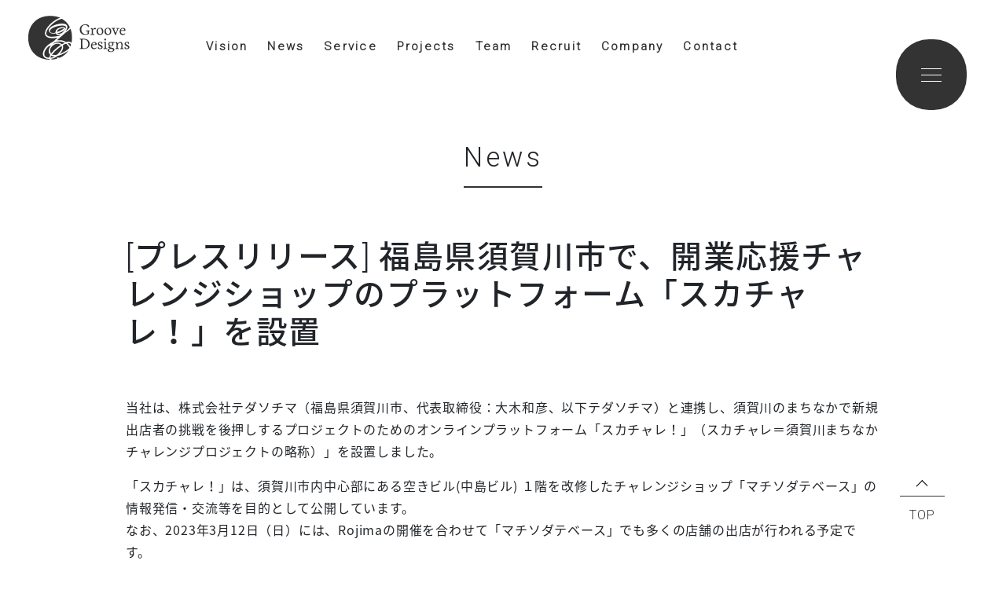

--- FILE ---
content_type: text/html; charset=UTF-8
request_url: https://groove-designs.com/%E3%83%97%E3%83%AC%E3%82%B9%E3%83%AA%E3%83%AA%E3%83%BC%E3%82%B9-%E7%A6%8F%E5%B3%B6%E7%9C%8C%E9%A0%88%E8%B3%80%E5%B7%9D%E5%B8%82%E3%81%A7%E3%80%81%E9%96%8B%E6%A5%AD%E5%BF%9C%E6%8F%B4%E3%83%81/
body_size: 36256
content:
<!DOCTYPE html>
<html dir="ltr" lang="ja" prefix="og: https://ogp.me/ns#" class="no-js no-svg">

<head>
  <meta charset="UTF-8">
  <meta name="viewport" content="width=device-width, initial-scale=1">
  <link rel="shortcut icon" href="/wp-content/themes/gd/favicon.ico">
  <link rel="profile" href="http://gmpg.org/xfn/11">
  <link href="https://cdn.jsdelivr.net/npm/bootstrap@5.3.0/dist/css/bootstrap.min.css" rel="stylesheet" integrity="sha384-9ndCyUaIbzAi2FUVXJi0CjmCapSmO7SnpJef0486qhLnuZ2cdeRhO02iuK6FUUVM" crossorigin="anonymous">
  <script>(function(html){html.className = html.className.replace(/\bno-js\b/,'js')})(document.documentElement);</script>
<title>[プレスリリース] 福島県須賀川市で、開業応援チャレンジショップのプラットフォーム「スカチャレ！」を設置 – 株式会社Groove Designs</title>
	<style>img:is([sizes="auto" i], [sizes^="auto," i]) { contain-intrinsic-size: 3000px 1500px }</style>
	
		<!-- All in One SEO 4.8.7 - aioseo.com -->
	<meta name="description" content="当社は、株式会社テダソチマ（福島県須賀川市、代表取締役：大木和彦、以下テダソチマ）と連携し、須賀川のまちなかで新規出店者の挑戦を後押しするプロジェクトのためのオンラインプラットフォーム「スカチャレ！」（スカチャレ＝須賀川まちなかチャレンジプロジェクトの略称）」を設置しました。 「スカチャレ！」は、須賀川市内中心部にある空きビル(中島ビル) １階を改修したチャレンジショップ「マチソダテベース」の情報発信・交流等を目的として公開しています。なお、2023年3月12日（日）には、Rojimaの開催を合わせて「マチソダテベース」でも多くの店舗の出店が行われる予定です。WEBサイト「スカチャレ！」：https://sukagawa.mygroove.city/ 3月Rojima開催情報： https://rojima.rojikara.com/ ■マチソダテベースとは「マチソダテベース」は、須賀川市民交流センター「tette」から徒歩1分圏内に位置する、中島ビルの1階部分を改修し、新規出店者の挑戦を後押しするためにテダソチマが開設したチャレンジショップです。須賀川に出店してみたい人、 いつかは実店舗を持ちたい！と思っている人など、 チャレンジしたい気持ちを持っている人を応援する場所です。「事業をチャレンジしてみたい」、 「須賀川を盛り上げていきたい」 という気持ちを持っている方であればどなたでも出店応募が可能です。「マチソダテベース」は2月上旬にプレオープンし、4月オープンに向けて活動をしています。 ■「スカチャレ！」で、ひとりひとりのチャレンジストーリーを公開「スカチャレ！」では、「マチソダテベース」で出店者が踏み出そうとしているチャレンジストーリー、出店情報、場づくりやまちへの想いなどのインタビューを公開しています。今後、出店者同士の交流や、「マチソダテベース」に関わる人を見える化する場としても、「スカチャレ！」を活用していく予定です。オープンして完成ではなく、今後も様々なワークショップによってマチソダテベースの空間づくりや運営ルールを整えていきます。 プレスリリースはこちら" />
	<meta name="robots" content="max-image-preview:large" />
	<meta name="author" content="grooveweb-admin"/>
	<meta name="google-site-verification" content="kjnOSYN1YHydVY51LoWPNjz0Qn0FnsgD-ctTIlRZ-74" />
	<link rel="canonical" href="https://groove-designs.com/%e3%83%97%e3%83%ac%e3%82%b9%e3%83%aa%e3%83%aa%e3%83%bc%e3%82%b9-%e7%a6%8f%e5%b3%b6%e7%9c%8c%e9%a0%88%e8%b3%80%e5%b7%9d%e5%b8%82%e3%81%a7%e3%80%81%e9%96%8b%e6%a5%ad%e5%bf%9c%e6%8f%b4%e3%83%81/" />
	<meta name="generator" content="All in One SEO (AIOSEO) 4.8.7" />
		<meta property="og:locale" content="ja_JP" />
		<meta property="og:site_name" content="株式会社Groove Designs  – 人とまち。その関係性を デザインする。" />
		<meta property="og:type" content="article" />
		<meta property="og:title" content="[プレスリリース] 福島県須賀川市で、開業応援チャレンジショップのプラットフォーム「スカチャレ！」を設置 – 株式会社Groove Designs" />
		<meta property="og:description" content="当社は、株式会社テダソチマ（福島県須賀川市、代表取締役：大木和彦、以下テダソチマ）と連携し、須賀川のまちなかで新規出店者の挑戦を後押しするプロジェクトのためのオンラインプラットフォーム「スカチャレ！」（スカチャレ＝須賀川まちなかチャレンジプロジェクトの略称）」を設置しました。 「スカチャレ！」は、須賀川市内中心部にある空きビル(中島ビル) １階を改修したチャレンジショップ「マチソダテベース」の情報発信・交流等を目的として公開しています。なお、2023年3月12日（日）には、Rojimaの開催を合わせて「マチソダテベース」でも多くの店舗の出店が行われる予定です。WEBサイト「スカチャレ！」：https://sukagawa.mygroove.city/ 3月Rojima開催情報： https://rojima.rojikara.com/ ■マチソダテベースとは「マチソダテベース」は、須賀川市民交流センター「tette」から徒歩1分圏内に位置する、中島ビルの1階部分を改修し、新規出店者の挑戦を後押しするためにテダソチマが開設したチャレンジショップです。須賀川に出店してみたい人、 いつかは実店舗を持ちたい！と思っている人など、 チャレンジしたい気持ちを持っている人を応援する場所です。「事業をチャレンジしてみたい」、 「須賀川を盛り上げていきたい」 という気持ちを持っている方であればどなたでも出店応募が可能です。「マチソダテベース」は2月上旬にプレオープンし、4月オープンに向けて活動をしています。 ■「スカチャレ！」で、ひとりひとりのチャレンジストーリーを公開「スカチャレ！」では、「マチソダテベース」で出店者が踏み出そうとしているチャレンジストーリー、出店情報、場づくりやまちへの想いなどのインタビューを公開しています。今後、出店者同士の交流や、「マチソダテベース」に関わる人を見える化する場としても、「スカチャレ！」を活用していく予定です。オープンして完成ではなく、今後も様々なワークショップによってマチソダテベースの空間づくりや運営ルールを整えていきます。 プレスリリースはこちら" />
		<meta property="og:url" content="https://groove-designs.com/%e3%83%97%e3%83%ac%e3%82%b9%e3%83%aa%e3%83%aa%e3%83%bc%e3%82%b9-%e7%a6%8f%e5%b3%b6%e7%9c%8c%e9%a0%88%e8%b3%80%e5%b7%9d%e5%b8%82%e3%81%a7%e3%80%81%e9%96%8b%e6%a5%ad%e5%bf%9c%e6%8f%b4%e3%83%81/" />
		<meta property="og:image" content="https://test.groove-designs.com/wp-content/uploads/2021/08/fb_image.png" />
		<meta property="og:image:secure_url" content="https://test.groove-designs.com/wp-content/uploads/2021/08/fb_image.png" />
		<meta property="article:published_time" content="2023-03-10T01:12:07+00:00" />
		<meta property="article:modified_time" content="2023-03-10T01:12:07+00:00" />
		<meta name="twitter:card" content="summary" />
		<meta name="twitter:title" content="[プレスリリース] 福島県須賀川市で、開業応援チャレンジショップのプラットフォーム「スカチャレ！」を設置 – 株式会社Groove Designs" />
		<meta name="twitter:description" content="当社は、株式会社テダソチマ（福島県須賀川市、代表取締役：大木和彦、以下テダソチマ）と連携し、須賀川のまちなかで新規出店者の挑戦を後押しするプロジェクトのためのオンラインプラットフォーム「スカチャレ！」（スカチャレ＝須賀川まちなかチャレンジプロジェクトの略称）」を設置しました。 「スカチャレ！」は、須賀川市内中心部にある空きビル(中島ビル) １階を改修したチャレンジショップ「マチソダテベース」の情報発信・交流等を目的として公開しています。なお、2023年3月12日（日）には、Rojimaの開催を合わせて「マチソダテベース」でも多くの店舗の出店が行われる予定です。WEBサイト「スカチャレ！」：https://sukagawa.mygroove.city/ 3月Rojima開催情報： https://rojima.rojikara.com/ ■マチソダテベースとは「マチソダテベース」は、須賀川市民交流センター「tette」から徒歩1分圏内に位置する、中島ビルの1階部分を改修し、新規出店者の挑戦を後押しするためにテダソチマが開設したチャレンジショップです。須賀川に出店してみたい人、 いつかは実店舗を持ちたい！と思っている人など、 チャレンジしたい気持ちを持っている人を応援する場所です。「事業をチャレンジしてみたい」、 「須賀川を盛り上げていきたい」 という気持ちを持っている方であればどなたでも出店応募が可能です。「マチソダテベース」は2月上旬にプレオープンし、4月オープンに向けて活動をしています。 ■「スカチャレ！」で、ひとりひとりのチャレンジストーリーを公開「スカチャレ！」では、「マチソダテベース」で出店者が踏み出そうとしているチャレンジストーリー、出店情報、場づくりやまちへの想いなどのインタビューを公開しています。今後、出店者同士の交流や、「マチソダテベース」に関わる人を見える化する場としても、「スカチャレ！」を活用していく予定です。オープンして完成ではなく、今後も様々なワークショップによってマチソダテベースの空間づくりや運営ルールを整えていきます。 プレスリリースはこちら" />
		<meta name="twitter:image" content="https://test.groove-designs.com/wp-content/uploads/2021/08/fb_image.png" />
		<script type="application/ld+json" class="aioseo-schema">
			{"@context":"https:\/\/schema.org","@graph":[{"@type":"BlogPosting","@id":"https:\/\/groove-designs.com\/%e3%83%97%e3%83%ac%e3%82%b9%e3%83%aa%e3%83%aa%e3%83%bc%e3%82%b9-%e7%a6%8f%e5%b3%b6%e7%9c%8c%e9%a0%88%e8%b3%80%e5%b7%9d%e5%b8%82%e3%81%a7%e3%80%81%e9%96%8b%e6%a5%ad%e5%bf%9c%e6%8f%b4%e3%83%81\/#blogposting","name":"[\u30d7\u30ec\u30b9\u30ea\u30ea\u30fc\u30b9] \u798f\u5cf6\u770c\u9808\u8cc0\u5ddd\u5e02\u3067\u3001\u958b\u696d\u5fdc\u63f4\u30c1\u30e3\u30ec\u30f3\u30b8\u30b7\u30e7\u30c3\u30d7\u306e\u30d7\u30e9\u30c3\u30c8\u30d5\u30a9\u30fc\u30e0\u300c\u30b9\u30ab\u30c1\u30e3\u30ec\uff01\u300d\u3092\u8a2d\u7f6e \u2013 \u682a\u5f0f\u4f1a\u793eGroove Designs","headline":"[\u30d7\u30ec\u30b9\u30ea\u30ea\u30fc\u30b9] \u798f\u5cf6\u770c\u9808\u8cc0\u5ddd\u5e02\u3067\u3001\u958b\u696d\u5fdc\u63f4\u30c1\u30e3\u30ec\u30f3\u30b8\u30b7\u30e7\u30c3\u30d7\u306e\u30d7\u30e9\u30c3\u30c8\u30d5\u30a9\u30fc\u30e0\u300c\u30b9\u30ab\u30c1\u30e3\u30ec\uff01\u300d\u3092\u8a2d\u7f6e","author":{"@id":"https:\/\/groove-designs.com\/author\/grooveweb-admin\/#author"},"publisher":{"@id":"https:\/\/groove-designs.com\/#organization"},"image":{"@type":"ImageObject","url":"http:\/\/groove-designs.com:8882\/wp-content\/uploads\/2023\/03\/image-1.png","@id":"https:\/\/groove-designs.com\/%e3%83%97%e3%83%ac%e3%82%b9%e3%83%aa%e3%83%aa%e3%83%bc%e3%82%b9-%e7%a6%8f%e5%b3%b6%e7%9c%8c%e9%a0%88%e8%b3%80%e5%b7%9d%e5%b8%82%e3%81%a7%e3%80%81%e9%96%8b%e6%a5%ad%e5%bf%9c%e6%8f%b4%e3%83%81\/#articleImage"},"datePublished":"2023-03-10T10:12:07+09:00","dateModified":"2023-03-10T10:12:07+09:00","inLanguage":"ja","mainEntityOfPage":{"@id":"https:\/\/groove-designs.com\/%e3%83%97%e3%83%ac%e3%82%b9%e3%83%aa%e3%83%aa%e3%83%bc%e3%82%b9-%e7%a6%8f%e5%b3%b6%e7%9c%8c%e9%a0%88%e8%b3%80%e5%b7%9d%e5%b8%82%e3%81%a7%e3%80%81%e9%96%8b%e6%a5%ad%e5%bf%9c%e6%8f%b4%e3%83%81\/#webpage"},"isPartOf":{"@id":"https:\/\/groove-designs.com\/%e3%83%97%e3%83%ac%e3%82%b9%e3%83%aa%e3%83%aa%e3%83%bc%e3%82%b9-%e7%a6%8f%e5%b3%b6%e7%9c%8c%e9%a0%88%e8%b3%80%e5%b7%9d%e5%b8%82%e3%81%a7%e3%80%81%e9%96%8b%e6%a5%ad%e5%bf%9c%e6%8f%b4%e3%83%81\/#webpage"},"articleSection":"Community engagement, \u30d7\u30ec\u30b9\u30ea\u30ea\u30fc\u30b9, my groove, \u30c1\u30e3\u30ec\u30f3\u30b8\u30b7\u30e7\u30c3\u30d7"},{"@type":"BreadcrumbList","@id":"https:\/\/groove-designs.com\/%e3%83%97%e3%83%ac%e3%82%b9%e3%83%aa%e3%83%aa%e3%83%bc%e3%82%b9-%e7%a6%8f%e5%b3%b6%e7%9c%8c%e9%a0%88%e8%b3%80%e5%b7%9d%e5%b8%82%e3%81%a7%e3%80%81%e9%96%8b%e6%a5%ad%e5%bf%9c%e6%8f%b4%e3%83%81\/#breadcrumblist","itemListElement":[{"@type":"ListItem","@id":"https:\/\/groove-designs.com#listItem","position":1,"name":"Home","item":"https:\/\/groove-designs.com","nextItem":{"@type":"ListItem","@id":"https:\/\/groove-designs.com#listItem","name":"Posts"}},{"@type":"ListItem","@id":"https:\/\/groove-designs.com#listItem","position":2,"name":"Posts","item":"https:\/\/groove-designs.com","nextItem":{"@type":"ListItem","@id":"https:\/\/groove-designs.com\/category\/community-engagement\/#listItem","name":"Community engagement"},"previousItem":{"@type":"ListItem","@id":"https:\/\/groove-designs.com#listItem","name":"Home"}},{"@type":"ListItem","@id":"https:\/\/groove-designs.com\/category\/community-engagement\/#listItem","position":3,"name":"Community engagement","item":"https:\/\/groove-designs.com\/category\/community-engagement\/","nextItem":{"@type":"ListItem","@id":"https:\/\/groove-designs.com\/%e3%83%97%e3%83%ac%e3%82%b9%e3%83%aa%e3%83%aa%e3%83%bc%e3%82%b9-%e7%a6%8f%e5%b3%b6%e7%9c%8c%e9%a0%88%e8%b3%80%e5%b7%9d%e5%b8%82%e3%81%a7%e3%80%81%e9%96%8b%e6%a5%ad%e5%bf%9c%e6%8f%b4%e3%83%81\/#listItem","name":"[\u30d7\u30ec\u30b9\u30ea\u30ea\u30fc\u30b9] \u798f\u5cf6\u770c\u9808\u8cc0\u5ddd\u5e02\u3067\u3001\u958b\u696d\u5fdc\u63f4\u30c1\u30e3\u30ec\u30f3\u30b8\u30b7\u30e7\u30c3\u30d7\u306e\u30d7\u30e9\u30c3\u30c8\u30d5\u30a9\u30fc\u30e0\u300c\u30b9\u30ab\u30c1\u30e3\u30ec\uff01\u300d\u3092\u8a2d\u7f6e"},"previousItem":{"@type":"ListItem","@id":"https:\/\/groove-designs.com#listItem","name":"Posts"}},{"@type":"ListItem","@id":"https:\/\/groove-designs.com\/%e3%83%97%e3%83%ac%e3%82%b9%e3%83%aa%e3%83%aa%e3%83%bc%e3%82%b9-%e7%a6%8f%e5%b3%b6%e7%9c%8c%e9%a0%88%e8%b3%80%e5%b7%9d%e5%b8%82%e3%81%a7%e3%80%81%e9%96%8b%e6%a5%ad%e5%bf%9c%e6%8f%b4%e3%83%81\/#listItem","position":4,"name":"[\u30d7\u30ec\u30b9\u30ea\u30ea\u30fc\u30b9] \u798f\u5cf6\u770c\u9808\u8cc0\u5ddd\u5e02\u3067\u3001\u958b\u696d\u5fdc\u63f4\u30c1\u30e3\u30ec\u30f3\u30b8\u30b7\u30e7\u30c3\u30d7\u306e\u30d7\u30e9\u30c3\u30c8\u30d5\u30a9\u30fc\u30e0\u300c\u30b9\u30ab\u30c1\u30e3\u30ec\uff01\u300d\u3092\u8a2d\u7f6e","previousItem":{"@type":"ListItem","@id":"https:\/\/groove-designs.com\/category\/community-engagement\/#listItem","name":"Community engagement"}}]},{"@type":"Organization","@id":"https:\/\/groove-designs.com\/#organization","name":"Groove Designs","description":"\u4eba\u3068\u307e\u3061\u3002\u305d\u306e\u95a2\u4fc2\u6027\u3092 \u30c7\u30b6\u30a4\u30f3\u3059\u308b\u3002","url":"https:\/\/groove-designs.com\/","logo":{"@type":"ImageObject","url":"https:\/\/test.groove-designs.com\/wp-content\/uploads\/2021\/08\/GrooveDesigns_LOGO.jpg","@id":"https:\/\/groove-designs.com\/%e3%83%97%e3%83%ac%e3%82%b9%e3%83%aa%e3%83%aa%e3%83%bc%e3%82%b9-%e7%a6%8f%e5%b3%b6%e7%9c%8c%e9%a0%88%e8%b3%80%e5%b7%9d%e5%b8%82%e3%81%a7%e3%80%81%e9%96%8b%e6%a5%ad%e5%bf%9c%e6%8f%b4%e3%83%81\/#organizationLogo"},"image":{"@id":"https:\/\/groove-designs.com\/%e3%83%97%e3%83%ac%e3%82%b9%e3%83%aa%e3%83%aa%e3%83%bc%e3%82%b9-%e7%a6%8f%e5%b3%b6%e7%9c%8c%e9%a0%88%e8%b3%80%e5%b7%9d%e5%b8%82%e3%81%a7%e3%80%81%e9%96%8b%e6%a5%ad%e5%bf%9c%e6%8f%b4%e3%83%81\/#organizationLogo"}},{"@type":"Person","@id":"https:\/\/groove-designs.com\/author\/grooveweb-admin\/#author","url":"https:\/\/groove-designs.com\/author\/grooveweb-admin\/","name":"grooveweb-admin"},{"@type":"WebPage","@id":"https:\/\/groove-designs.com\/%e3%83%97%e3%83%ac%e3%82%b9%e3%83%aa%e3%83%aa%e3%83%bc%e3%82%b9-%e7%a6%8f%e5%b3%b6%e7%9c%8c%e9%a0%88%e8%b3%80%e5%b7%9d%e5%b8%82%e3%81%a7%e3%80%81%e9%96%8b%e6%a5%ad%e5%bf%9c%e6%8f%b4%e3%83%81\/#webpage","url":"https:\/\/groove-designs.com\/%e3%83%97%e3%83%ac%e3%82%b9%e3%83%aa%e3%83%aa%e3%83%bc%e3%82%b9-%e7%a6%8f%e5%b3%b6%e7%9c%8c%e9%a0%88%e8%b3%80%e5%b7%9d%e5%b8%82%e3%81%a7%e3%80%81%e9%96%8b%e6%a5%ad%e5%bf%9c%e6%8f%b4%e3%83%81\/","name":"[\u30d7\u30ec\u30b9\u30ea\u30ea\u30fc\u30b9] \u798f\u5cf6\u770c\u9808\u8cc0\u5ddd\u5e02\u3067\u3001\u958b\u696d\u5fdc\u63f4\u30c1\u30e3\u30ec\u30f3\u30b8\u30b7\u30e7\u30c3\u30d7\u306e\u30d7\u30e9\u30c3\u30c8\u30d5\u30a9\u30fc\u30e0\u300c\u30b9\u30ab\u30c1\u30e3\u30ec\uff01\u300d\u3092\u8a2d\u7f6e \u2013 \u682a\u5f0f\u4f1a\u793eGroove Designs","description":"\u5f53\u793e\u306f\u3001\u682a\u5f0f\u4f1a\u793e\u30c6\u30c0\u30bd\u30c1\u30de\uff08\u798f\u5cf6\u770c\u9808\u8cc0\u5ddd\u5e02\u3001\u4ee3\u8868\u53d6\u7de0\u5f79\uff1a\u5927\u6728\u548c\u5f66\u3001\u4ee5\u4e0b\u30c6\u30c0\u30bd\u30c1\u30de\uff09\u3068\u9023\u643a\u3057\u3001\u9808\u8cc0\u5ddd\u306e\u307e\u3061\u306a\u304b\u3067\u65b0\u898f\u51fa\u5e97\u8005\u306e\u6311\u6226\u3092\u5f8c\u62bc\u3057\u3059\u308b\u30d7\u30ed\u30b8\u30a7\u30af\u30c8\u306e\u305f\u3081\u306e\u30aa\u30f3\u30e9\u30a4\u30f3\u30d7\u30e9\u30c3\u30c8\u30d5\u30a9\u30fc\u30e0\u300c\u30b9\u30ab\u30c1\u30e3\u30ec\uff01\u300d\uff08\u30b9\u30ab\u30c1\u30e3\u30ec\uff1d\u9808\u8cc0\u5ddd\u307e\u3061\u306a\u304b\u30c1\u30e3\u30ec\u30f3\u30b8\u30d7\u30ed\u30b8\u30a7\u30af\u30c8\u306e\u7565\u79f0\uff09\u300d\u3092\u8a2d\u7f6e\u3057\u307e\u3057\u305f\u3002 \u300c\u30b9\u30ab\u30c1\u30e3\u30ec\uff01\u300d\u306f\u3001\u9808\u8cc0\u5ddd\u5e02\u5185\u4e2d\u5fc3\u90e8\u306b\u3042\u308b\u7a7a\u304d\u30d3\u30eb(\u4e2d\u5cf6\u30d3\u30eb) \uff11\u968e\u3092\u6539\u4fee\u3057\u305f\u30c1\u30e3\u30ec\u30f3\u30b8\u30b7\u30e7\u30c3\u30d7\u300c\u30de\u30c1\u30bd\u30c0\u30c6\u30d9\u30fc\u30b9\u300d\u306e\u60c5\u5831\u767a\u4fe1\u30fb\u4ea4\u6d41\u7b49\u3092\u76ee\u7684\u3068\u3057\u3066\u516c\u958b\u3057\u3066\u3044\u307e\u3059\u3002\u306a\u304a\u30012023\u5e743\u670812\u65e5\uff08\u65e5\uff09\u306b\u306f\u3001Rojima\u306e\u958b\u50ac\u3092\u5408\u308f\u305b\u3066\u300c\u30de\u30c1\u30bd\u30c0\u30c6\u30d9\u30fc\u30b9\u300d\u3067\u3082\u591a\u304f\u306e\u5e97\u8217\u306e\u51fa\u5e97\u304c\u884c\u308f\u308c\u308b\u4e88\u5b9a\u3067\u3059\u3002WEB\u30b5\u30a4\u30c8\u300c\u30b9\u30ab\u30c1\u30e3\u30ec\uff01\u300d\uff1ahttps:\/\/sukagawa.mygroove.city\/ 3\u6708Rojima\u958b\u50ac\u60c5\u5831\uff1a https:\/\/rojima.rojikara.com\/ \u25a0\u30de\u30c1\u30bd\u30c0\u30c6\u30d9\u30fc\u30b9\u3068\u306f\u300c\u30de\u30c1\u30bd\u30c0\u30c6\u30d9\u30fc\u30b9\u300d\u306f\u3001\u9808\u8cc0\u5ddd\u5e02\u6c11\u4ea4\u6d41\u30bb\u30f3\u30bf\u30fc\u300ctette\u300d\u304b\u3089\u5f92\u6b691\u5206\u570f\u5185\u306b\u4f4d\u7f6e\u3059\u308b\u3001\u4e2d\u5cf6\u30d3\u30eb\u306e1\u968e\u90e8\u5206\u3092\u6539\u4fee\u3057\u3001\u65b0\u898f\u51fa\u5e97\u8005\u306e\u6311\u6226\u3092\u5f8c\u62bc\u3057\u3059\u308b\u305f\u3081\u306b\u30c6\u30c0\u30bd\u30c1\u30de\u304c\u958b\u8a2d\u3057\u305f\u30c1\u30e3\u30ec\u30f3\u30b8\u30b7\u30e7\u30c3\u30d7\u3067\u3059\u3002\u9808\u8cc0\u5ddd\u306b\u51fa\u5e97\u3057\u3066\u307f\u305f\u3044\u4eba\u3001 \u3044\u3064\u304b\u306f\u5b9f\u5e97\u8217\u3092\u6301\u3061\u305f\u3044\uff01\u3068\u601d\u3063\u3066\u3044\u308b\u4eba\u306a\u3069\u3001 \u30c1\u30e3\u30ec\u30f3\u30b8\u3057\u305f\u3044\u6c17\u6301\u3061\u3092\u6301\u3063\u3066\u3044\u308b\u4eba\u3092\u5fdc\u63f4\u3059\u308b\u5834\u6240\u3067\u3059\u3002\u300c\u4e8b\u696d\u3092\u30c1\u30e3\u30ec\u30f3\u30b8\u3057\u3066\u307f\u305f\u3044\u300d\u3001 \u300c\u9808\u8cc0\u5ddd\u3092\u76db\u308a\u4e0a\u3052\u3066\u3044\u304d\u305f\u3044\u300d \u3068\u3044\u3046\u6c17\u6301\u3061\u3092\u6301\u3063\u3066\u3044\u308b\u65b9\u3067\u3042\u308c\u3070\u3069\u306a\u305f\u3067\u3082\u51fa\u5e97\u5fdc\u52df\u304c\u53ef\u80fd\u3067\u3059\u3002\u300c\u30de\u30c1\u30bd\u30c0\u30c6\u30d9\u30fc\u30b9\u300d\u306f2\u6708\u4e0a\u65ec\u306b\u30d7\u30ec\u30aa\u30fc\u30d7\u30f3\u3057\u30014\u6708\u30aa\u30fc\u30d7\u30f3\u306b\u5411\u3051\u3066\u6d3b\u52d5\u3092\u3057\u3066\u3044\u307e\u3059\u3002 \u25a0\u300c\u30b9\u30ab\u30c1\u30e3\u30ec\uff01\u300d\u3067\u3001\u3072\u3068\u308a\u3072\u3068\u308a\u306e\u30c1\u30e3\u30ec\u30f3\u30b8\u30b9\u30c8\u30fc\u30ea\u30fc\u3092\u516c\u958b\u300c\u30b9\u30ab\u30c1\u30e3\u30ec\uff01\u300d\u3067\u306f\u3001\u300c\u30de\u30c1\u30bd\u30c0\u30c6\u30d9\u30fc\u30b9\u300d\u3067\u51fa\u5e97\u8005\u304c\u8e0f\u307f\u51fa\u305d\u3046\u3068\u3057\u3066\u3044\u308b\u30c1\u30e3\u30ec\u30f3\u30b8\u30b9\u30c8\u30fc\u30ea\u30fc\u3001\u51fa\u5e97\u60c5\u5831\u3001\u5834\u3065\u304f\u308a\u3084\u307e\u3061\u3078\u306e\u60f3\u3044\u306a\u3069\u306e\u30a4\u30f3\u30bf\u30d3\u30e5\u30fc\u3092\u516c\u958b\u3057\u3066\u3044\u307e\u3059\u3002\u4eca\u5f8c\u3001\u51fa\u5e97\u8005\u540c\u58eb\u306e\u4ea4\u6d41\u3084\u3001\u300c\u30de\u30c1\u30bd\u30c0\u30c6\u30d9\u30fc\u30b9\u300d\u306b\u95a2\u308f\u308b\u4eba\u3092\u898b\u3048\u308b\u5316\u3059\u308b\u5834\u3068\u3057\u3066\u3082\u3001\u300c\u30b9\u30ab\u30c1\u30e3\u30ec\uff01\u300d\u3092\u6d3b\u7528\u3057\u3066\u3044\u304f\u4e88\u5b9a\u3067\u3059\u3002\u30aa\u30fc\u30d7\u30f3\u3057\u3066\u5b8c\u6210\u3067\u306f\u306a\u304f\u3001\u4eca\u5f8c\u3082\u69d8\u3005\u306a\u30ef\u30fc\u30af\u30b7\u30e7\u30c3\u30d7\u306b\u3088\u3063\u3066\u30de\u30c1\u30bd\u30c0\u30c6\u30d9\u30fc\u30b9\u306e\u7a7a\u9593\u3065\u304f\u308a\u3084\u904b\u55b6\u30eb\u30fc\u30eb\u3092\u6574\u3048\u3066\u3044\u304d\u307e\u3059\u3002 \u30d7\u30ec\u30b9\u30ea\u30ea\u30fc\u30b9\u306f\u3053\u3061\u3089","inLanguage":"ja","isPartOf":{"@id":"https:\/\/groove-designs.com\/#website"},"breadcrumb":{"@id":"https:\/\/groove-designs.com\/%e3%83%97%e3%83%ac%e3%82%b9%e3%83%aa%e3%83%aa%e3%83%bc%e3%82%b9-%e7%a6%8f%e5%b3%b6%e7%9c%8c%e9%a0%88%e8%b3%80%e5%b7%9d%e5%b8%82%e3%81%a7%e3%80%81%e9%96%8b%e6%a5%ad%e5%bf%9c%e6%8f%b4%e3%83%81\/#breadcrumblist"},"author":{"@id":"https:\/\/groove-designs.com\/author\/grooveweb-admin\/#author"},"creator":{"@id":"https:\/\/groove-designs.com\/author\/grooveweb-admin\/#author"},"datePublished":"2023-03-10T10:12:07+09:00","dateModified":"2023-03-10T10:12:07+09:00"},{"@type":"WebSite","@id":"https:\/\/groove-designs.com\/#website","url":"https:\/\/groove-designs.com\/","name":"\u682a\u5f0f\u4f1a\u793eGroove Designs","description":"\u4eba\u3068\u307e\u3061\u3002\u305d\u306e\u95a2\u4fc2\u6027\u3092 \u30c7\u30b6\u30a4\u30f3\u3059\u308b\u3002","inLanguage":"ja","publisher":{"@id":"https:\/\/groove-designs.com\/#organization"}}]}
		</script>
		<!-- All in One SEO -->

<link rel='dns-prefetch' href='//fonts.googleapis.com' />
<link href='https://fonts.gstatic.com' crossorigin rel='preconnect' />
<link rel="alternate" type="application/rss+xml" title="株式会社Groove Designs &raquo; Feed" href="https://groove-designs.com/feed/" />
<link rel="alternate" type="application/rss+xml" title="株式会社Groove Designs &raquo; Comments Feed" href="https://groove-designs.com/comments/feed/" />
		<!-- This site uses the Google Analytics by MonsterInsights plugin v9.8.0 - Using Analytics tracking - https://www.monsterinsights.com/ -->
							<script src="//www.googletagmanager.com/gtag/js?id=G-X7T0LB2BQG"  data-cfasync="false" data-wpfc-render="false" async></script>
			<script data-cfasync="false" data-wpfc-render="false">
				var mi_version = '9.8.0';
				var mi_track_user = true;
				var mi_no_track_reason = '';
								var MonsterInsightsDefaultLocations = {"page_location":"https:\/\/groove-designs.com\/%E3%83%97%E3%83%AC%E3%82%B9%E3%83%AA%E3%83%AA%E3%83%BC%E3%82%B9-%E7%A6%8F%E5%B3%B6%E7%9C%8C%E9%A0%88%E8%B3%80%E5%B7%9D%E5%B8%82%E3%81%A7%E3%80%81%E9%96%8B%E6%A5%AD%E5%BF%9C%E6%8F%B4%E3%83%81\/"};
								if ( typeof MonsterInsightsPrivacyGuardFilter === 'function' ) {
					var MonsterInsightsLocations = (typeof MonsterInsightsExcludeQuery === 'object') ? MonsterInsightsPrivacyGuardFilter( MonsterInsightsExcludeQuery ) : MonsterInsightsPrivacyGuardFilter( MonsterInsightsDefaultLocations );
				} else {
					var MonsterInsightsLocations = (typeof MonsterInsightsExcludeQuery === 'object') ? MonsterInsightsExcludeQuery : MonsterInsightsDefaultLocations;
				}

								var disableStrs = [
										'ga-disable-G-X7T0LB2BQG',
									];

				/* Function to detect opted out users */
				function __gtagTrackerIsOptedOut() {
					for (var index = 0; index < disableStrs.length; index++) {
						if (document.cookie.indexOf(disableStrs[index] + '=true') > -1) {
							return true;
						}
					}

					return false;
				}

				/* Disable tracking if the opt-out cookie exists. */
				if (__gtagTrackerIsOptedOut()) {
					for (var index = 0; index < disableStrs.length; index++) {
						window[disableStrs[index]] = true;
					}
				}

				/* Opt-out function */
				function __gtagTrackerOptout() {
					for (var index = 0; index < disableStrs.length; index++) {
						document.cookie = disableStrs[index] + '=true; expires=Thu, 31 Dec 2099 23:59:59 UTC; path=/';
						window[disableStrs[index]] = true;
					}
				}

				if ('undefined' === typeof gaOptout) {
					function gaOptout() {
						__gtagTrackerOptout();
					}
				}
								window.dataLayer = window.dataLayer || [];

				window.MonsterInsightsDualTracker = {
					helpers: {},
					trackers: {},
				};
				if (mi_track_user) {
					function __gtagDataLayer() {
						dataLayer.push(arguments);
					}

					function __gtagTracker(type, name, parameters) {
						if (!parameters) {
							parameters = {};
						}

						if (parameters.send_to) {
							__gtagDataLayer.apply(null, arguments);
							return;
						}

						if (type === 'event') {
														parameters.send_to = monsterinsights_frontend.v4_id;
							var hookName = name;
							if (typeof parameters['event_category'] !== 'undefined') {
								hookName = parameters['event_category'] + ':' + name;
							}

							if (typeof MonsterInsightsDualTracker.trackers[hookName] !== 'undefined') {
								MonsterInsightsDualTracker.trackers[hookName](parameters);
							} else {
								__gtagDataLayer('event', name, parameters);
							}
							
						} else {
							__gtagDataLayer.apply(null, arguments);
						}
					}

					__gtagTracker('js', new Date());
					__gtagTracker('set', {
						'developer_id.dZGIzZG': true,
											});
					if ( MonsterInsightsLocations.page_location ) {
						__gtagTracker('set', MonsterInsightsLocations);
					}
										__gtagTracker('config', 'G-X7T0LB2BQG', {"forceSSL":"true","link_attribution":"true"} );
										window.gtag = __gtagTracker;										(function () {
						/* https://developers.google.com/analytics/devguides/collection/analyticsjs/ */
						/* ga and __gaTracker compatibility shim. */
						var noopfn = function () {
							return null;
						};
						var newtracker = function () {
							return new Tracker();
						};
						var Tracker = function () {
							return null;
						};
						var p = Tracker.prototype;
						p.get = noopfn;
						p.set = noopfn;
						p.send = function () {
							var args = Array.prototype.slice.call(arguments);
							args.unshift('send');
							__gaTracker.apply(null, args);
						};
						var __gaTracker = function () {
							var len = arguments.length;
							if (len === 0) {
								return;
							}
							var f = arguments[len - 1];
							if (typeof f !== 'object' || f === null || typeof f.hitCallback !== 'function') {
								if ('send' === arguments[0]) {
									var hitConverted, hitObject = false, action;
									if ('event' === arguments[1]) {
										if ('undefined' !== typeof arguments[3]) {
											hitObject = {
												'eventAction': arguments[3],
												'eventCategory': arguments[2],
												'eventLabel': arguments[4],
												'value': arguments[5] ? arguments[5] : 1,
											}
										}
									}
									if ('pageview' === arguments[1]) {
										if ('undefined' !== typeof arguments[2]) {
											hitObject = {
												'eventAction': 'page_view',
												'page_path': arguments[2],
											}
										}
									}
									if (typeof arguments[2] === 'object') {
										hitObject = arguments[2];
									}
									if (typeof arguments[5] === 'object') {
										Object.assign(hitObject, arguments[5]);
									}
									if ('undefined' !== typeof arguments[1].hitType) {
										hitObject = arguments[1];
										if ('pageview' === hitObject.hitType) {
											hitObject.eventAction = 'page_view';
										}
									}
									if (hitObject) {
										action = 'timing' === arguments[1].hitType ? 'timing_complete' : hitObject.eventAction;
										hitConverted = mapArgs(hitObject);
										__gtagTracker('event', action, hitConverted);
									}
								}
								return;
							}

							function mapArgs(args) {
								var arg, hit = {};
								var gaMap = {
									'eventCategory': 'event_category',
									'eventAction': 'event_action',
									'eventLabel': 'event_label',
									'eventValue': 'event_value',
									'nonInteraction': 'non_interaction',
									'timingCategory': 'event_category',
									'timingVar': 'name',
									'timingValue': 'value',
									'timingLabel': 'event_label',
									'page': 'page_path',
									'location': 'page_location',
									'title': 'page_title',
									'referrer' : 'page_referrer',
								};
								for (arg in args) {
																		if (!(!args.hasOwnProperty(arg) || !gaMap.hasOwnProperty(arg))) {
										hit[gaMap[arg]] = args[arg];
									} else {
										hit[arg] = args[arg];
									}
								}
								return hit;
							}

							try {
								f.hitCallback();
							} catch (ex) {
							}
						};
						__gaTracker.create = newtracker;
						__gaTracker.getByName = newtracker;
						__gaTracker.getAll = function () {
							return [];
						};
						__gaTracker.remove = noopfn;
						__gaTracker.loaded = true;
						window['__gaTracker'] = __gaTracker;
					})();
									} else {
										console.log("");
					(function () {
						function __gtagTracker() {
							return null;
						}

						window['__gtagTracker'] = __gtagTracker;
						window['gtag'] = __gtagTracker;
					})();
									}
			</script>
			
							<!-- / Google Analytics by MonsterInsights -->
		<script>
window._wpemojiSettings = {"baseUrl":"https:\/\/s.w.org\/images\/core\/emoji\/16.0.1\/72x72\/","ext":".png","svgUrl":"https:\/\/s.w.org\/images\/core\/emoji\/16.0.1\/svg\/","svgExt":".svg","source":{"concatemoji":"https:\/\/groove-designs.com\/wp-includes\/js\/wp-emoji-release.min.js?ver=6.8.3"}};
/*! This file is auto-generated */
!function(s,n){var o,i,e;function c(e){try{var t={supportTests:e,timestamp:(new Date).valueOf()};sessionStorage.setItem(o,JSON.stringify(t))}catch(e){}}function p(e,t,n){e.clearRect(0,0,e.canvas.width,e.canvas.height),e.fillText(t,0,0);var t=new Uint32Array(e.getImageData(0,0,e.canvas.width,e.canvas.height).data),a=(e.clearRect(0,0,e.canvas.width,e.canvas.height),e.fillText(n,0,0),new Uint32Array(e.getImageData(0,0,e.canvas.width,e.canvas.height).data));return t.every(function(e,t){return e===a[t]})}function u(e,t){e.clearRect(0,0,e.canvas.width,e.canvas.height),e.fillText(t,0,0);for(var n=e.getImageData(16,16,1,1),a=0;a<n.data.length;a++)if(0!==n.data[a])return!1;return!0}function f(e,t,n,a){switch(t){case"flag":return n(e,"\ud83c\udff3\ufe0f\u200d\u26a7\ufe0f","\ud83c\udff3\ufe0f\u200b\u26a7\ufe0f")?!1:!n(e,"\ud83c\udde8\ud83c\uddf6","\ud83c\udde8\u200b\ud83c\uddf6")&&!n(e,"\ud83c\udff4\udb40\udc67\udb40\udc62\udb40\udc65\udb40\udc6e\udb40\udc67\udb40\udc7f","\ud83c\udff4\u200b\udb40\udc67\u200b\udb40\udc62\u200b\udb40\udc65\u200b\udb40\udc6e\u200b\udb40\udc67\u200b\udb40\udc7f");case"emoji":return!a(e,"\ud83e\udedf")}return!1}function g(e,t,n,a){var r="undefined"!=typeof WorkerGlobalScope&&self instanceof WorkerGlobalScope?new OffscreenCanvas(300,150):s.createElement("canvas"),o=r.getContext("2d",{willReadFrequently:!0}),i=(o.textBaseline="top",o.font="600 32px Arial",{});return e.forEach(function(e){i[e]=t(o,e,n,a)}),i}function t(e){var t=s.createElement("script");t.src=e,t.defer=!0,s.head.appendChild(t)}"undefined"!=typeof Promise&&(o="wpEmojiSettingsSupports",i=["flag","emoji"],n.supports={everything:!0,everythingExceptFlag:!0},e=new Promise(function(e){s.addEventListener("DOMContentLoaded",e,{once:!0})}),new Promise(function(t){var n=function(){try{var e=JSON.parse(sessionStorage.getItem(o));if("object"==typeof e&&"number"==typeof e.timestamp&&(new Date).valueOf()<e.timestamp+604800&&"object"==typeof e.supportTests)return e.supportTests}catch(e){}return null}();if(!n){if("undefined"!=typeof Worker&&"undefined"!=typeof OffscreenCanvas&&"undefined"!=typeof URL&&URL.createObjectURL&&"undefined"!=typeof Blob)try{var e="postMessage("+g.toString()+"("+[JSON.stringify(i),f.toString(),p.toString(),u.toString()].join(",")+"));",a=new Blob([e],{type:"text/javascript"}),r=new Worker(URL.createObjectURL(a),{name:"wpTestEmojiSupports"});return void(r.onmessage=function(e){c(n=e.data),r.terminate(),t(n)})}catch(e){}c(n=g(i,f,p,u))}t(n)}).then(function(e){for(var t in e)n.supports[t]=e[t],n.supports.everything=n.supports.everything&&n.supports[t],"flag"!==t&&(n.supports.everythingExceptFlag=n.supports.everythingExceptFlag&&n.supports[t]);n.supports.everythingExceptFlag=n.supports.everythingExceptFlag&&!n.supports.flag,n.DOMReady=!1,n.readyCallback=function(){n.DOMReady=!0}}).then(function(){return e}).then(function(){var e;n.supports.everything||(n.readyCallback(),(e=n.source||{}).concatemoji?t(e.concatemoji):e.wpemoji&&e.twemoji&&(t(e.twemoji),t(e.wpemoji)))}))}((window,document),window._wpemojiSettings);
</script>
<style id='wp-emoji-styles-inline-css'>

	img.wp-smiley, img.emoji {
		display: inline !important;
		border: none !important;
		box-shadow: none !important;
		height: 1em !important;
		width: 1em !important;
		margin: 0 0.07em !important;
		vertical-align: -0.1em !important;
		background: none !important;
		padding: 0 !important;
	}
</style>
<link rel='stylesheet' id='wp-block-library-css' href='https://groove-designs.com/wp-includes/css/dist/block-library/style.min.css?ver=6.8.3' media='all' />
<style id='wp-block-library-theme-inline-css'>
.wp-block-audio :where(figcaption){color:#555;font-size:13px;text-align:center}.is-dark-theme .wp-block-audio :where(figcaption){color:#ffffffa6}.wp-block-audio{margin:0 0 1em}.wp-block-code{border:1px solid #ccc;border-radius:4px;font-family:Menlo,Consolas,monaco,monospace;padding:.8em 1em}.wp-block-embed :where(figcaption){color:#555;font-size:13px;text-align:center}.is-dark-theme .wp-block-embed :where(figcaption){color:#ffffffa6}.wp-block-embed{margin:0 0 1em}.blocks-gallery-caption{color:#555;font-size:13px;text-align:center}.is-dark-theme .blocks-gallery-caption{color:#ffffffa6}:root :where(.wp-block-image figcaption){color:#555;font-size:13px;text-align:center}.is-dark-theme :root :where(.wp-block-image figcaption){color:#ffffffa6}.wp-block-image{margin:0 0 1em}.wp-block-pullquote{border-bottom:4px solid;border-top:4px solid;color:currentColor;margin-bottom:1.75em}.wp-block-pullquote cite,.wp-block-pullquote footer,.wp-block-pullquote__citation{color:currentColor;font-size:.8125em;font-style:normal;text-transform:uppercase}.wp-block-quote{border-left:.25em solid;margin:0 0 1.75em;padding-left:1em}.wp-block-quote cite,.wp-block-quote footer{color:currentColor;font-size:.8125em;font-style:normal;position:relative}.wp-block-quote:where(.has-text-align-right){border-left:none;border-right:.25em solid;padding-left:0;padding-right:1em}.wp-block-quote:where(.has-text-align-center){border:none;padding-left:0}.wp-block-quote.is-large,.wp-block-quote.is-style-large,.wp-block-quote:where(.is-style-plain){border:none}.wp-block-search .wp-block-search__label{font-weight:700}.wp-block-search__button{border:1px solid #ccc;padding:.375em .625em}:where(.wp-block-group.has-background){padding:1.25em 2.375em}.wp-block-separator.has-css-opacity{opacity:.4}.wp-block-separator{border:none;border-bottom:2px solid;margin-left:auto;margin-right:auto}.wp-block-separator.has-alpha-channel-opacity{opacity:1}.wp-block-separator:not(.is-style-wide):not(.is-style-dots){width:100px}.wp-block-separator.has-background:not(.is-style-dots){border-bottom:none;height:1px}.wp-block-separator.has-background:not(.is-style-wide):not(.is-style-dots){height:2px}.wp-block-table{margin:0 0 1em}.wp-block-table td,.wp-block-table th{word-break:normal}.wp-block-table :where(figcaption){color:#555;font-size:13px;text-align:center}.is-dark-theme .wp-block-table :where(figcaption){color:#ffffffa6}.wp-block-video :where(figcaption){color:#555;font-size:13px;text-align:center}.is-dark-theme .wp-block-video :where(figcaption){color:#ffffffa6}.wp-block-video{margin:0 0 1em}:root :where(.wp-block-template-part.has-background){margin-bottom:0;margin-top:0;padding:1.25em 2.375em}
</style>
<style id='classic-theme-styles-inline-css'>
/*! This file is auto-generated */
.wp-block-button__link{color:#fff;background-color:#32373c;border-radius:9999px;box-shadow:none;text-decoration:none;padding:calc(.667em + 2px) calc(1.333em + 2px);font-size:1.125em}.wp-block-file__button{background:#32373c;color:#fff;text-decoration:none}
</style>
<style id='global-styles-inline-css'>
:root{--wp--preset--aspect-ratio--square: 1;--wp--preset--aspect-ratio--4-3: 4/3;--wp--preset--aspect-ratio--3-4: 3/4;--wp--preset--aspect-ratio--3-2: 3/2;--wp--preset--aspect-ratio--2-3: 2/3;--wp--preset--aspect-ratio--16-9: 16/9;--wp--preset--aspect-ratio--9-16: 9/16;--wp--preset--color--black: #000000;--wp--preset--color--cyan-bluish-gray: #abb8c3;--wp--preset--color--white: #ffffff;--wp--preset--color--pale-pink: #f78da7;--wp--preset--color--vivid-red: #cf2e2e;--wp--preset--color--luminous-vivid-orange: #ff6900;--wp--preset--color--luminous-vivid-amber: #fcb900;--wp--preset--color--light-green-cyan: #7bdcb5;--wp--preset--color--vivid-green-cyan: #00d084;--wp--preset--color--pale-cyan-blue: #8ed1fc;--wp--preset--color--vivid-cyan-blue: #0693e3;--wp--preset--color--vivid-purple: #9b51e0;--wp--preset--gradient--vivid-cyan-blue-to-vivid-purple: linear-gradient(135deg,rgba(6,147,227,1) 0%,rgb(155,81,224) 100%);--wp--preset--gradient--light-green-cyan-to-vivid-green-cyan: linear-gradient(135deg,rgb(122,220,180) 0%,rgb(0,208,130) 100%);--wp--preset--gradient--luminous-vivid-amber-to-luminous-vivid-orange: linear-gradient(135deg,rgba(252,185,0,1) 0%,rgba(255,105,0,1) 100%);--wp--preset--gradient--luminous-vivid-orange-to-vivid-red: linear-gradient(135deg,rgba(255,105,0,1) 0%,rgb(207,46,46) 100%);--wp--preset--gradient--very-light-gray-to-cyan-bluish-gray: linear-gradient(135deg,rgb(238,238,238) 0%,rgb(169,184,195) 100%);--wp--preset--gradient--cool-to-warm-spectrum: linear-gradient(135deg,rgb(74,234,220) 0%,rgb(151,120,209) 20%,rgb(207,42,186) 40%,rgb(238,44,130) 60%,rgb(251,105,98) 80%,rgb(254,248,76) 100%);--wp--preset--gradient--blush-light-purple: linear-gradient(135deg,rgb(255,206,236) 0%,rgb(152,150,240) 100%);--wp--preset--gradient--blush-bordeaux: linear-gradient(135deg,rgb(254,205,165) 0%,rgb(254,45,45) 50%,rgb(107,0,62) 100%);--wp--preset--gradient--luminous-dusk: linear-gradient(135deg,rgb(255,203,112) 0%,rgb(199,81,192) 50%,rgb(65,88,208) 100%);--wp--preset--gradient--pale-ocean: linear-gradient(135deg,rgb(255,245,203) 0%,rgb(182,227,212) 50%,rgb(51,167,181) 100%);--wp--preset--gradient--electric-grass: linear-gradient(135deg,rgb(202,248,128) 0%,rgb(113,206,126) 100%);--wp--preset--gradient--midnight: linear-gradient(135deg,rgb(2,3,129) 0%,rgb(40,116,252) 100%);--wp--preset--font-size--small: 13px;--wp--preset--font-size--medium: 20px;--wp--preset--font-size--large: 36px;--wp--preset--font-size--x-large: 42px;--wp--preset--spacing--20: 0.44rem;--wp--preset--spacing--30: 0.67rem;--wp--preset--spacing--40: 1rem;--wp--preset--spacing--50: 1.5rem;--wp--preset--spacing--60: 2.25rem;--wp--preset--spacing--70: 3.38rem;--wp--preset--spacing--80: 5.06rem;--wp--preset--shadow--natural: 6px 6px 9px rgba(0, 0, 0, 0.2);--wp--preset--shadow--deep: 12px 12px 50px rgba(0, 0, 0, 0.4);--wp--preset--shadow--sharp: 6px 6px 0px rgba(0, 0, 0, 0.2);--wp--preset--shadow--outlined: 6px 6px 0px -3px rgba(255, 255, 255, 1), 6px 6px rgba(0, 0, 0, 1);--wp--preset--shadow--crisp: 6px 6px 0px rgba(0, 0, 0, 1);}:where(.is-layout-flex){gap: 0.5em;}:where(.is-layout-grid){gap: 0.5em;}body .is-layout-flex{display: flex;}.is-layout-flex{flex-wrap: wrap;align-items: center;}.is-layout-flex > :is(*, div){margin: 0;}body .is-layout-grid{display: grid;}.is-layout-grid > :is(*, div){margin: 0;}:where(.wp-block-columns.is-layout-flex){gap: 2em;}:where(.wp-block-columns.is-layout-grid){gap: 2em;}:where(.wp-block-post-template.is-layout-flex){gap: 1.25em;}:where(.wp-block-post-template.is-layout-grid){gap: 1.25em;}.has-black-color{color: var(--wp--preset--color--black) !important;}.has-cyan-bluish-gray-color{color: var(--wp--preset--color--cyan-bluish-gray) !important;}.has-white-color{color: var(--wp--preset--color--white) !important;}.has-pale-pink-color{color: var(--wp--preset--color--pale-pink) !important;}.has-vivid-red-color{color: var(--wp--preset--color--vivid-red) !important;}.has-luminous-vivid-orange-color{color: var(--wp--preset--color--luminous-vivid-orange) !important;}.has-luminous-vivid-amber-color{color: var(--wp--preset--color--luminous-vivid-amber) !important;}.has-light-green-cyan-color{color: var(--wp--preset--color--light-green-cyan) !important;}.has-vivid-green-cyan-color{color: var(--wp--preset--color--vivid-green-cyan) !important;}.has-pale-cyan-blue-color{color: var(--wp--preset--color--pale-cyan-blue) !important;}.has-vivid-cyan-blue-color{color: var(--wp--preset--color--vivid-cyan-blue) !important;}.has-vivid-purple-color{color: var(--wp--preset--color--vivid-purple) !important;}.has-black-background-color{background-color: var(--wp--preset--color--black) !important;}.has-cyan-bluish-gray-background-color{background-color: var(--wp--preset--color--cyan-bluish-gray) !important;}.has-white-background-color{background-color: var(--wp--preset--color--white) !important;}.has-pale-pink-background-color{background-color: var(--wp--preset--color--pale-pink) !important;}.has-vivid-red-background-color{background-color: var(--wp--preset--color--vivid-red) !important;}.has-luminous-vivid-orange-background-color{background-color: var(--wp--preset--color--luminous-vivid-orange) !important;}.has-luminous-vivid-amber-background-color{background-color: var(--wp--preset--color--luminous-vivid-amber) !important;}.has-light-green-cyan-background-color{background-color: var(--wp--preset--color--light-green-cyan) !important;}.has-vivid-green-cyan-background-color{background-color: var(--wp--preset--color--vivid-green-cyan) !important;}.has-pale-cyan-blue-background-color{background-color: var(--wp--preset--color--pale-cyan-blue) !important;}.has-vivid-cyan-blue-background-color{background-color: var(--wp--preset--color--vivid-cyan-blue) !important;}.has-vivid-purple-background-color{background-color: var(--wp--preset--color--vivid-purple) !important;}.has-black-border-color{border-color: var(--wp--preset--color--black) !important;}.has-cyan-bluish-gray-border-color{border-color: var(--wp--preset--color--cyan-bluish-gray) !important;}.has-white-border-color{border-color: var(--wp--preset--color--white) !important;}.has-pale-pink-border-color{border-color: var(--wp--preset--color--pale-pink) !important;}.has-vivid-red-border-color{border-color: var(--wp--preset--color--vivid-red) !important;}.has-luminous-vivid-orange-border-color{border-color: var(--wp--preset--color--luminous-vivid-orange) !important;}.has-luminous-vivid-amber-border-color{border-color: var(--wp--preset--color--luminous-vivid-amber) !important;}.has-light-green-cyan-border-color{border-color: var(--wp--preset--color--light-green-cyan) !important;}.has-vivid-green-cyan-border-color{border-color: var(--wp--preset--color--vivid-green-cyan) !important;}.has-pale-cyan-blue-border-color{border-color: var(--wp--preset--color--pale-cyan-blue) !important;}.has-vivid-cyan-blue-border-color{border-color: var(--wp--preset--color--vivid-cyan-blue) !important;}.has-vivid-purple-border-color{border-color: var(--wp--preset--color--vivid-purple) !important;}.has-vivid-cyan-blue-to-vivid-purple-gradient-background{background: var(--wp--preset--gradient--vivid-cyan-blue-to-vivid-purple) !important;}.has-light-green-cyan-to-vivid-green-cyan-gradient-background{background: var(--wp--preset--gradient--light-green-cyan-to-vivid-green-cyan) !important;}.has-luminous-vivid-amber-to-luminous-vivid-orange-gradient-background{background: var(--wp--preset--gradient--luminous-vivid-amber-to-luminous-vivid-orange) !important;}.has-luminous-vivid-orange-to-vivid-red-gradient-background{background: var(--wp--preset--gradient--luminous-vivid-orange-to-vivid-red) !important;}.has-very-light-gray-to-cyan-bluish-gray-gradient-background{background: var(--wp--preset--gradient--very-light-gray-to-cyan-bluish-gray) !important;}.has-cool-to-warm-spectrum-gradient-background{background: var(--wp--preset--gradient--cool-to-warm-spectrum) !important;}.has-blush-light-purple-gradient-background{background: var(--wp--preset--gradient--blush-light-purple) !important;}.has-blush-bordeaux-gradient-background{background: var(--wp--preset--gradient--blush-bordeaux) !important;}.has-luminous-dusk-gradient-background{background: var(--wp--preset--gradient--luminous-dusk) !important;}.has-pale-ocean-gradient-background{background: var(--wp--preset--gradient--pale-ocean) !important;}.has-electric-grass-gradient-background{background: var(--wp--preset--gradient--electric-grass) !important;}.has-midnight-gradient-background{background: var(--wp--preset--gradient--midnight) !important;}.has-small-font-size{font-size: var(--wp--preset--font-size--small) !important;}.has-medium-font-size{font-size: var(--wp--preset--font-size--medium) !important;}.has-large-font-size{font-size: var(--wp--preset--font-size--large) !important;}.has-x-large-font-size{font-size: var(--wp--preset--font-size--x-large) !important;}
:where(.wp-block-post-template.is-layout-flex){gap: 1.25em;}:where(.wp-block-post-template.is-layout-grid){gap: 1.25em;}
:where(.wp-block-columns.is-layout-flex){gap: 2em;}:where(.wp-block-columns.is-layout-grid){gap: 2em;}
:root :where(.wp-block-pullquote){font-size: 1.5em;line-height: 1.6;}
</style>
<link rel='stylesheet' id='twentyseventeen-fonts-css' href='https://fonts.googleapis.com/css?family=Libre+Franklin%3A300%2C300i%2C400%2C400i%2C600%2C600i%2C800%2C800i&#038;subset=latin%2Clatin-ext&#038;display=fallback' media='all' />
<link rel='stylesheet' id='twentyseventeen-style-css' href='https://groove-designs.com/wp-content/themes/gd/style.css?ver=20190507' media='all' />
<link rel='stylesheet' id='twentyseventeen-block-style-css' href='https://groove-designs.com/wp-content/themes/gd/assets/css/blocks.css?ver=20190105' media='all' />
<!--[if lt IE 9]>
<link rel='stylesheet' id='twentyseventeen-ie8-css' href='https://groove-designs.com/wp-content/themes/gd/assets/css/ie8.css?ver=20161202' media='all' />
<![endif]-->
<script src="https://groove-designs.com/wp-content/plugins/google-analytics-for-wordpress/assets/js/frontend-gtag.min.js?ver=9.8.0" id="monsterinsights-frontend-script-js" async data-wp-strategy="async"></script>
<script data-cfasync="false" data-wpfc-render="false" id='monsterinsights-frontend-script-js-extra'>var monsterinsights_frontend = {"js_events_tracking":"true","download_extensions":"doc,pdf,ppt,zip,xls,docx,pptx,xlsx","inbound_paths":"[{\"path\":\"\\\/go\\\/\",\"label\":\"affiliate\"},{\"path\":\"\\\/recommend\\\/\",\"label\":\"affiliate\"}]","home_url":"https:\/\/groove-designs.com","hash_tracking":"false","v4_id":"G-X7T0LB2BQG"};</script>
<!--[if lt IE 9]>
<script src="https://groove-designs.com/wp-content/themes/gd/assets/js/html5.js?ver=20161020" id="html5-js"></script>
<![endif]-->
<script src="https://groove-designs.com/wp-includes/js/jquery/jquery.min.js?ver=3.7.1" id="jquery-core-js"></script>
<script src="https://groove-designs.com/wp-includes/js/jquery/jquery-migrate.min.js?ver=3.4.1" id="jquery-migrate-js"></script>
<link rel="https://api.w.org/" href="https://groove-designs.com/wp-json/" /><link rel="alternate" title="JSON" type="application/json" href="https://groove-designs.com/wp-json/wp/v2/posts/485" /><link rel="EditURI" type="application/rsd+xml" title="RSD" href="https://groove-designs.com/xmlrpc.php?rsd" />
<meta name="generator" content="WordPress 6.8.3" />
<link rel='shortlink' href='https://groove-designs.com/?p=485' />
<link rel="alternate" title="oEmbed (JSON)" type="application/json+oembed" href="https://groove-designs.com/wp-json/oembed/1.0/embed?url=https%3A%2F%2Fgroove-designs.com%2F%25e3%2583%2597%25e3%2583%25ac%25e3%2582%25b9%25e3%2583%25aa%25e3%2583%25aa%25e3%2583%25bc%25e3%2582%25b9-%25e7%25a6%258f%25e5%25b3%25b6%25e7%259c%258c%25e9%25a0%2588%25e8%25b3%2580%25e5%25b7%259d%25e5%25b8%2582%25e3%2581%25a7%25e3%2580%2581%25e9%2596%258b%25e6%25a5%25ad%25e5%25bf%259c%25e6%258f%25b4%25e3%2583%2581%2F" />
<link rel="alternate" title="oEmbed (XML)" type="text/xml+oembed" href="https://groove-designs.com/wp-json/oembed/1.0/embed?url=https%3A%2F%2Fgroove-designs.com%2F%25e3%2583%2597%25e3%2583%25ac%25e3%2582%25b9%25e3%2583%25aa%25e3%2583%25aa%25e3%2583%25bc%25e3%2582%25b9-%25e7%25a6%258f%25e5%25b3%25b6%25e7%259c%258c%25e9%25a0%2588%25e8%25b3%2580%25e5%25b7%259d%25e5%25b8%2582%25e3%2581%25a7%25e3%2580%2581%25e9%2596%258b%25e6%25a5%25ad%25e5%25bf%259c%25e6%258f%25b4%25e3%2583%2581%2F&#038;format=xml" />
		<script type="text/javascript">
				(function(c,l,a,r,i,t,y){
					c[a]=c[a]||function(){(c[a].q=c[a].q||[]).push(arguments)};t=l.createElement(r);t.async=1;
					t.src="https://www.clarity.ms/tag/"+i+"?ref=wordpress";y=l.getElementsByTagName(r)[0];y.parentNode.insertBefore(t,y);
				})(window, document, "clarity", "script", "nmzx89r27m");
		</script>
		  <script type="text/javascript">
    (function($) {
      $(function() {
        $('#nav-toggle').on('click', function() {
          $('body').toggleClass('open');
        });
      });
      $('.gloval-nav a').on('click', function() {
        $('body').removeClass('open');
      });
    })(jQuery);
  </script>
  <script>
    (function(d) {
      var config = {
          kitId: 'drg4kke',
          scriptTimeout: 3000,
          async: true
        },
        h = d.documentElement,
        t = setTimeout(function() {
          h.className = h.className.replace(/\bwf-loading\b/g, "") + " wf-inactive";
        }, config.scriptTimeout),
        tk = d.createElement("script"),
        f = false,
        s = d.getElementsByTagName("script")[0],
        a;
      h.className += " wf-loading";
      tk.src = 'https://use.typekit.net/' + config.kitId + '.js';
      tk.async = true;
      tk.onload = tk.onreadystatechange = function() {
        a = this.readyState;
        if (f || a && a != "complete" && a != "loaded") return;
        f = true;
        clearTimeout(t);
        try {
          Typekit.load(config)
        } catch (e) {}
      };
      s.parentNode.insertBefore(tk, s)
    })(document);
  </script>

  <link rel="preconnect" href="https://fonts.gstatic.com">
  <link href="https://fonts.googleapis.com/css2?family=Roboto:wght@300&display=swap" rel="stylesheet">
  <link rel="stylesheet" href="//fonts.googleapis.com/earlyaccess/notosansjapanese.css">


</head>

<body class="wp-singular post-template-default single single-post postid-485 single-format-standard wp-embed-responsive wp-theme-gd group-blog has-header-image has-sidebar colors-light">
    <div id="page" class="site">


    <header id="masthead" class="site-header" role="banner">

            <div class="site-branding-text">

        <h1 class="site-title">
          <a href="https://groove-designs.com/" rel="home">
            <svg version="1.1" id="レイヤー_1" xmlns="http://www.w3.org/2000/svg" xmlns:xlink="http://www.w3.org/1999/xlink" x="0px"
	 y="0px" viewBox="0 0 149 72" style="enable-background:new 0 0 149 72;" xml:space="preserve">
<style type="text/css">
	.st0.logo{clip-path:url(#SVGID_2_);}
	.st1{fill:#FFFFFF;}
	.st2{fill:#333333;}
</style>
<g>
	<g>
		<g>
			<defs>
				<path id="SVGID_1_" d="M65.7,35.1C65.9,52.7,53.7,64.9,36,64.7C18.4,64.9,6.1,52.7,6.3,35.1C6.2,17.4,18.4,5.2,36,5.4
					C53.6,5.2,65.9,17.4,65.7,35.1z"/>
			</defs>
			<clipPath id="SVGID_2_">
				<use xlink:href="#SVGID_1_"  style="overflow:visible;"/>
			</clipPath>
			<g class="st0">
				<g>
					<path class="st1" d="M63.1,42.7C63.1,42.7,63.1,42.7,63.1,42.7C63.1,42.6,63.1,42.6,63.1,42.7C63.1,42.6,63.1,42.7,63.1,42.7z"
						/>
				</g>
				<g>
					<path class="st2" d="M35,64c-0.1-0.2-0.3-0.3-0.5-0.3c0,0-2.5-0.1-3.8-0.6c-2.1-0.7-3.8-2.3-4.4-4.6c-0.5-2.4,0.2-4.8,1.2-6.9
						c1.3-2.7,3.3-5,5.6-6.9c2.1-1.8,6.8-4.4,6.8-4.4c0.2-0.1,0.4-0.3,0.6-0.4l5.3-4.8c0.1-0.1,0.1-0.2-0.1-0.2c0,0-2.4,0.4-3.8,0.5
						c-2.1,0.2-4.2,0.3-6.3-0.1c-1.4-0.2-2.9-0.6-4.1-1.4c-2.1-1.4-2.8-3.8-2.4-6.3c0.5-2.9,2.2-5.5,3.9-7.7
						c2.2-2.8,4.8-5.2,7.7-7.3c2.7-2,5.7-3.7,9-4.7C45.6,6.3,41,5.3,36,5.4C18.4,5.2,6.2,17.4,6.3,35.1
						C6.2,52.5,18.1,64.6,35.4,64.7C35.1,64.4,35,64,35,64z"/>
					<path class="st2" d="M60.3,42.2c-0.1,0-0.3,0-0.4,0.1c-0.1,0-0.1,0-0.1,0c-0.1,0-0.1,0.2,0,0.3c0,0,1.5,1.5,2.3,2.5
						c0.5,0.6,1.1,1.6,1.1,1.6c0.1,0.2,0.3,0,0.4-0.1s0.1-0.2,0.1-0.3c0,0,0,0,0,0c0-0.1,0.1-0.2,0.1-0.3c0.1-0.2,0.1-0.4,0.2-0.6
						c0,0,0,0,0,0c0-0.1,0-0.3,0-0.4c0,0,0,0,0,0c0-0.2,0-0.4,0-0.6c0,0,0,0,0,0c0,0,0,0,0,0c0,0,0,0,0,0c0-0.1,0-0.2-0.1-0.3
						c0-0.1-0.1-0.3-0.1-0.4c0,0,0,0,0,0c0,0-0.2-0.3-0.2-0.4c-0.1-0.1-0.1-0.2-0.2-0.2c0,0,0,0,0,0c-0.1-0.1-0.1-0.1-0.2-0.2
						c0,0,0,0,0,0c0,0,0,0,0,0c0,0,0,0,0,0c0,0,0,0,0,0c0,0-0.1-0.1-0.1-0.1s0,0,0,0c0,0,0,0,0,0c-0.1,0-0.2-0.1-0.2-0.1
						c0,0,0,0,0,0c-0.1,0-0.2-0.1-0.3-0.1c0,0,0,0-0.1,0c-0.1,0-0.2-0.1-0.3-0.1c0,0,0,0,0,0c-0.1,0-0.2,0-0.2,0c0,0,0,0,0,0
						c-0.1,0-0.1,0-0.2,0c-0.1,0-0.2,0-0.3,0c-0.3,0-0.5,0-0.8,0C60.5,42.2,60.4,42.2,60.3,42.2C60.3,42.2,60.3,42.2,60.3,42.2z"/>
					<path class="st2" d="M48,10.5C48.1,10.5,48.2,10.5,48,10.5L48,10.5z"/>
					<path class="st2" d="M45.8,29.5c0.1,0,0.2,0.1,0.2,0.1c0,0,0,0,0,0c0.1,0,0.2,0.1,0.3,0.1c0.1,0,0.1,0,0.1,0c0.1,0,0.3,0,0.3,0
						c0,0,0,0,0,0c0.5,0,1,0,1.5,0c0,0,0,0,0,0c0,0,0,0,0,0c0,0,0,0,0,0c0.1,0,0.1,0,0.2,0c0.1,0,0.3,0,0.4-0.1
						c0.3-0.1,0.6-0.1,0.9-0.2c0.6-0.2,1.3-0.4,1.9-0.6c0.2-0.1,0.4-0.1,0.5-0.2c0,0,0,0,0,0c0,0,0.1-0.1,0.3-0.3
						c0,0,0.4-0.4,0.7-0.7c0.4-0.4,0.7-0.8,1.1-1.2c0.2-0.2,0.3-0.4,0.5-0.6c0.2-0.2,0.2-0.3,0.3-0.4c0.5-0.7,1-1.4,1.4-2.1
						c0.1-0.2,0.2-0.3,0.3-0.5c0-0.1,0.1-0.1,0.1-0.2c0,0,0,0,0,0c0,0,0,0,0,0c0,0,0,0,0,0c0.1-0.3,0.2-0.6,0.3-0.9
						c0-0.1,0.1-0.3,0.1-0.4c0,0,0,0,0,0c0-0.1,0-0.1,0-0.1c0,0,0,0,0,0c0-0.2,0-0.4,0-0.7c0,0,0,0,0,0c0,0,0,0,0-0.1c0,0,0,0,0,0
						c0-0.1,0-0.2-0.1-0.3c0,0,0,0,0,0c0,0-0.1-0.2-0.1-0.2c0,0,0,0,0-0.1c0,0,0,0,0,0c-0.1-0.1-0.1-0.2-0.2-0.3c0,0,0,0,0,0
						c-0.1-0.1-0.2-0.2-0.2-0.2c0,0,0,0,0,0c0,0-0.1,0-0.1,0c0,0,0,0,0,0c-0.2-0.1-0.4-0.2-0.6-0.3c-0.1,0-0.1,0-0.1,0
						c-0.1,0-0.2-0.1-0.4-0.1c0,0,0,0-0.1,0c-0.5-0.2-1-0.3-1.5-0.4c0,0-0.1,0-0.1,0c0,0-0.1,0-0.1,0c-0.1,0-0.3,0-0.4,0
						c-0.3,0-0.6,0-0.9,0c-0.7,0-1.3,0-2,0.1c-0.3,0-0.7,0.1-1,0.1c-0.1,0-0.2,0-0.3,0c0,0,0,0,0,0c0,0,0,0,0,0c0,0,0,0,0,0
						c-0.2,0-0.4,0.1-0.5,0.1c-1.4,0.2-2.8,0.6-4.2,1c-0.7,0.2-1.4,0.5-2.1,0.7c-0.2,0.1-0.3,0.1-0.5,0.2c0,0,0,0-0.1,0c0,0,0,0,0,0
						c-0.1,0-0.2,0.1-0.2,0.1c-0.3,0.1-0.6,0.3-0.9,0.4c-0.6,0.3-1.2,0.6-1.7,0.9c-0.2,0.2-0.5,0.3-0.7,0.5
						c-0.1,0.1-0.1,0.1-0.2,0.2c0,0-0.1,0-0.1,0.1c0,0-0.1,0.1-0.1,0.1c-0.1,0-0.1,0.1-0.2,0.1c-0.4,0.3-0.8,0.7-1.1,1.1
						c0,0,0,0,0,0c0,0,0,0-0.1,0.1c0,0,0,0,0,0c-0.1,0.1-0.1,0.2-0.2,0.3c-0.1,0.1-0.1,0.2-0.2,0.3c0,0.1,0,0.1,0,0.1
						c0,0.1-0.1,0.3-0.2,0.5c0,0,0,0,0,0.2c0,0,0,0,0,0c0,0,0,0,0,0.1c0,0,0,0,0,0c0,0.1,0,0.2,0,0.3c0,0.1,0.1,0.4,0,0.1
						c0,0.1,0,0.2,0.1,0.3c0,0.1,0,0.1,0,0.1c0,0.1,0.1,0.2,0.1,0.3c0,0,0,0,0,0c0.2,0.4,0.3,0.5,0.7,0.9c0,0,0,0,0,0c0,0,0,0,0,0
						c0,0,0,0,0,0c0,0,0.1,0.1,0.1,0.1c0.1,0,0.2,0.1,0.2,0.1c0.1,0.1,0.2,0.1,0.3,0.1c0,0,0,0,0,0c0,0,0.1,0,0.1,0
						c1,0.3,1.8,0.4,2.8,0.4c1,0,2.6-0.3,2.6-0.3c0.2,0,0.4-0.2,0.4-0.4c0,0,0.1-0.8,0.3-1.4c0.3-0.9,0.6-1.8,1.2-2.5
						c1.4-1.7,3.7-2.5,5.7-3c1-0.2,2.1-0.4,3.1-0.3c0.8,0,1.8,0.1,2.4,0.7c1.6,1.4-0.5,3.3-1.6,4.1c-1.9,1.4-4.1,2.3-6.3,3.1
						c-1,0.4-2.6,0.9-2.6,0.9c-0.2,0.1-0.3,0.2-0.3,0.2s0.1,0.1,0.1,0.1c0,0,0,0,0,0c0.1,0.1,0.1,0.1,0.2,0.2
						C45.4,29.2,45.6,29.4,45.8,29.5C45.8,29.5,45.8,29.5,45.8,29.5z"/>
					<path class="st2" d="M47.9,59.1c-0.6,0.2-1.6,0.4-1.6,0.4c-0.2,0-0.5,0.2-0.6,0.3c0,0-3.7,2.7-6.1,3.3
						c-0.9,0.2-2.4,0.4-2.4,0.4c-0.2,0-0.3,0.1-0.3,0.1c0,0,0.1,0.1,0.1,0.1c0,0,0,0,0,0c0.1,0.1,0.2,0.1,0.3,0.2
						c0.1,0,0.5,0.2,0.2,0.1c0.1,0,0.2,0.1,0.3,0.1c0.3,0.1,0.5,0.2,0.8,0.2c0.1,0,0.1,0,0.1,0c0.1,0,0.4,0.1,0.6,0.1c0,0,0,0,0.1,0
						c0.2,0,0.4,0,0.6,0c2-0.2,3.8-0.6,5.6-1.1c-0.4-0.2-0.6-0.7-0.5-1c0.1-0.5,0.6-0.7,1.1-0.6c1,0.2,2.1,0.3,3.1,0.3
						c4.8-2.1,8.8-5.5,11.6-9.8c-1.6,1.3-3.4,2.5-5.3,3.5C53.2,57.2,50.6,58.3,47.9,59.1z"/>
					<path class="st2" d="M45.4,26.2c-0.1,0.3-0.2,0.6-0.3,0.9c0,0,0,0,0,0c0,0,0.2,0,0.3-0.1c0,0,1.2-0.4,1.9-0.6
						c2-0.7,4.1-1.7,5.9-2.9c0.2-0.1,0.3-0.2,0.5-0.4c0,0,0,0,0,0c0,0,0.1,0,0.1-0.1c0.1,0,0.1-0.1,0.2-0.1c0.1-0.1,0.3-0.3,0.4-0.4
						c0,0,0,0,0,0c0.1-0.1,0.2-0.2,0.2-0.3c0,0,0,0,0,0c0,0,0,0,0,0c0-0.1,0.1-0.1,0.1-0.1c0,0,0,0,0,0c0,0-0.1,0-0.1,0c0,0,0,0,0,0
						c-0.1,0-0.1,0-0.2-0.1c-0.1,0-0.2,0-0.3,0c0,0,0,0,0,0c0,0,0,0-0.1,0c0,0,0,0,0,0c-0.4,0-0.8,0-1.2,0c-0.9,0.1-1.9,0.2-2.9,0.6
						c-1,0.3-1.8,0.6-2.7,1.2c-0.4,0.2-0.6,0.4-0.9,0.8c-0.2,0.2-0.4,0.5-0.6,0.9c0,0.1-0.1,0.2-0.1,0.3c0,0,0,0.1-0.1,0.1
						C45.5,25.9,45.5,26,45.4,26.2z"/>
					<path class="st2" d="M57.1,26c0,0,0.3-0.2,0.6-0.4c0.2-0.1,0.3-0.2,0.5-0.3c0.1-0.1,0.2-0.1,0.2-0.2c0,0,0.1-0.1,0.1-0.1
						c0.3-0.2,0.6-0.5,0.9-0.7c0.6-0.5,1.1-1,1.6-1.5c0.3-0.3,0.5-0.5,0.7-0.8c0.1-0.1,0.2-0.3,0.4-0.4c0,0,0.1-0.1,0.1-0.1
						c0-0.1,0.1-0.1,0.1-0.2c0.1-0.2,0.2-0.4,0.4-0.5c-2.4-4.9-6-8.8-10.7-11.4c-0.1,0-0.2,0-0.3,0.1C51,9.5,50.3,9.7,49.5,10
						c-0.4,0.1-0.7,0.3-1.1,0.4c-0.1,0-0.2,0.1-0.3,0.1c0,0-0.1,0-0.1,0.1c0,0,0,0,0,0c-0.2,0.1-0.3,0.1-0.5,0.2
						c-0.7,0.3-1.5,0.7-2.2,1.1c-3,1.7-5.5,3.6-8,6c-1.1,1.1-2.3,2.4-3.2,3.5c-0.1,0.2-0.4,0.6-0.6,0.9c-0.2,0.3-0.4,0.6-0.6,0.9
						c-0.4,0.6-0.7,1.2-1,1.8c-0.1,0.3-0.3,0.6-0.4,0.9c0,0,0,0,0,0c0,0,0,0,0,0c0,0,0,0,0,0c0,0.1-0.1,0.1-0.1,0.2
						c-0.1,0.1-0.1,0.3-0.2,0.4c-0.2,0.5-0.3,1.1-0.4,1.7c0,0.1,0,0.2,0,0.2c0,0,0,0,0,0c0,0,0,0,0,0c0,0,0,0,0,0c0,0.1,0,0.2,0,0.4
						c0,0.2,0,0.5,0,0.7c0,0.1,0,0.3,0,0.4c0-0.3,0,0,0,0.1c0,0.2,0.1,0.5,0.2,0.7c0,0,0,0,0,0c0,0.1,0,0.1,0,0.1c0,0,0,0,0,0
						c0.1,0.1,0.1,0.2,0.2,0.3c0.1,0.1,0.1,0.2,0.2,0.3c0,0,0,0,0,0c0,0.1,0.1,0.1,0.1,0.1c0,0,0,0,0,0c0.2,0.2,0.3,0.4,0.5,0.5
						c0.1,0,0.1,0.1,0.2,0.1c0,0,0,0,0,0c0,0,0,0,0,0s0,0,0,0c0.1,0.1,0.2,0.1,0.3,0.2c0.2,0.2,0.5,0.3,0.8,0.4
						c0.1,0,0.1,0.1,0.2,0.1c0,0,0,0,0.1,0c0.1,0.1,0.3,0.1,0.4,0.2c0.7,0.2,1.4,0.4,2.1,0.5c0,0,0,0,0,0c0,0,0,0,0,0c0,0,0,0,0,0
						c0.1,0,0.1,0,0.2,0c0.1,0,0.2,0,0.3,0c0.2,0,0.4,0,0.7,0.1c0.5,0,0.9,0,1.4,0c1.1,0,2.2-0.1,3.2-0.2c2.3-0.2,6.5-1.1,6.5-1.1
						c0.2,0,0.5-0.2,0.6-0.3l1-0.8c0.1-0.1,0.1-0.2-0.1-0.2c0,0-1.5,0.3-2.4,0.3c-1.1,0-2.2-0.2-3-0.9c-0.4-0.3-0.7-1-0.7-1
						c-0.1-0.2-0.3-0.3-0.5-0.3c0,0-1.6,0.3-2.6,0.3c-2.1,0.1-4.5-0.3-5.8-2.2c-0.7-0.9-0.9-2.2-0.6-3.3c0.7-2.3,3.1-3.9,5.1-4.9
						c2.7-1.4,5.7-2.3,8.7-2.8c2.6-0.4,5.5-0.7,8.1,0.2c1,0.4,2,0.9,2.6,1.9c0.6,1,0.7,2.2,0.4,3.3c-0.3,1.5-1.2,2.9-2.1,4.2
						c-0.1,0.1-0.1,0.1-0.1,0.1C56.8,26.2,56.9,26.2,57.1,26z"/>
					<path class="st2" d="M45.6,25.6C45.6,25.7,45.6,25.6,45.6,25.6L45.6,25.6z"/>
					<path class="st2" d="M40.8,60.2c-1-0.1-1.9-0.2-2.8-0.6c-0.2-0.1-0.3-0.1-0.3-0.1c-0.2-0.1-0.4,0-0.5,0.1c0,0-0.1,0.2-0.2,0.4
						c-0.1,0.1-0.1,0.3-0.2,0.4c0,0.1,0,0.1,0,0.1c0,0.1,0,0.1,0,0.1c0,0-0.1,0.1-0.1,0.3c0,0-0.1,0.1-0.1,0.4
						c-0.1,0.2-0.1,0.4-0.2,0.7c0,0,0,0,0,0c0,0,0.2,0,0.4,0c0,0,1.2-0.1,2-0.3c1.1-0.2,1.8-0.6,2.7-1c0.2-0.1,0.3-0.2,0.3-0.2
						c0.2-0.1,0.1-0.2,0-0.2C41.7,60.2,41.2,60.2,40.8,60.2z"/>
					<path class="st2" d="M58.5,43.8c-0.2-0.1-0.3-0.3-0.5-0.4c-0.1-0.1-0.1-0.1-0.2-0.2c0,0,0,0,0,0c0,0-0.1,0-0.1-0.1
						c-0.1,0-0.1,0-0.1,0c-0.1,0-0.2,0-0.3,0c0,0,0,0-0.1,0c-0.2,0.1-0.3,0.1-0.5,0.2c0,0-0.1,0-0.1,0c-0.1,0-0.1,0.1-0.2,0.1
						c-0.7,0.3-1.4,0.6-2,1c-0.4,0.2-1,0.5-1,0.5c-0.2,0.1-0.2,0.3-0.2,0.5c0,0,0.3,0.8,0.4,1.5c0.3,2.3-0.8,4.7-2,6.6
						c-0.8,1.2-2.5,3.2-2.5,3.2c-0.1,0.1-0.1,0.2,0.1,0.1c0,0,4.3-1.7,6.5-3c2.1-1.2,4.1-2.6,5.8-4.4c0.2-0.3,0.4-0.5,0.4-0.5
						c0.1-0.1,0.2-0.4,0.1-0.5c0,0,0,0-0.1-0.1c-0.3-0.7-0.8-1.4-1.2-2c-0.3-0.4-0.3-0.4-0.6-0.8c-0.3-0.3-0.5-0.6-0.8-0.9
						C59.1,44.3,58.8,44.1,58.5,43.8z"/>
					<path class="st2" d="M63.6,46.5C63.6,46.5,63.7,46.3,63.6,46.5L63.6,46.5z"/>
					<path class="st2" d="M55.5,41.7c-0.4-0.2-0.7-0.4-1.1-0.5c-0.1,0-0.2-0.1-0.2-0.1c-0.1,0-0.2-0.1-0.3-0.1
						c-0.2-0.1-0.4-0.2-0.6-0.2c-0.9-0.3-1.7-0.5-2.6-0.6c0,0,0,0,0,0c0,0,0,0,0,0c0,0,0,0,0,0c-0.1,0-0.1,0-0.2,0
						c-0.1,0-0.2,0-0.3,0c-0.2,0-0.5,0-0.7-0.1c-0.5,0-1,0-1.4,0c-1.1,0-1.8,0.1-2.9,0.4c-1,0.2-2.7,0.8-2.7,0.8
						c-0.2,0.1-0.5,0.2-0.6,0.3c0,0-3.6,3.1-5.6,4.7c-0.6,0.5-1.3-0.2-1.3-0.2c-0.1-0.1-0.4-0.1-0.5,0c0,0-3.5,3.2-4.7,5.4
						c-0.6,1.1-1.1,2-1.4,3.2c-0.3,1-0.4,1.8-0.3,2.9c0,0.1,0,0.1,0,0.1c0,0.1,0,0.1,0,0.2c0,0,0,0,0,0c0,0.1,0,0.2,0.1,0.3
						c0,0.2,0.1,0.4,0.2,0.6c0,0.1,0,0.1,0,0.1c0,0.1,0.1,0.2,0.1,0.3c0,0,0,0,0.1,0.1c0.1,0.2,0.2,0.3,0.3,0.5c0,0,0,0,0,0
						c0,0,0.1,0.1,0.1,0.1c0,0,0,0,0,0c0.1,0.1,0.2,0.2,0.2,0.3c0.1,0.2,0.2,0.2,0.2,0.2c0.1,0.1,0.4,0.3,0.5,0.4c0,0,0,0,0,0
						c0.1,0.1,0.2,0.1,0.3,0.2c0.2,0.1,0.4,0.2,0.7,0.3c0.9,0.4,2.3,0.6,3.5,0.7c0.1,0,0.1,0,0.1,0c0.1,0,0.3-0.2,0.3-0.3
						c0,0,0.4-1.6,0.8-2.4c0.2-0.4,0.4-0.8,0.4-0.8c0.1-0.2,0.1-0.4-0.1-0.6c0,0-0.4-0.5-0.7-0.8c-3.5-5.1,0.9-11.6,5.5-14.1
						c2.6-1.4,5.5-1.9,8.3-0.9c1.1,0.4,2.7,1.6,2.7,1.6c0.2,0.1,0.4,0.1,0.6,0l3-1.5C55.5,41.9,55.6,41.8,55.5,41.7
						C55.6,41.8,55.6,41.8,55.5,41.7z"/>
					<path class="st2" d="M63.1,23c-1.8,2.2-6.3,5.2-6.3,5.2c-0.2,0.1-0.3,0.2-0.4,0.3c0,0,0,0,0,0c-1.5,1.4-3,2.7-4.4,4
						c-0.4,0.3-0.9,0.8-0.9,0.8c-0.1,0.1-0.4,0.4-0.5,0.4c-0.1,0-0.2,0.2-0.4,0.3l-4.8,4.2c-0.1,0.1-0.1,0.2,0.1,0.2
						c0,0,5-0.4,7.6,0.4c1.6,0.5,4.2,1.9,4.2,1.9c0.2,0.1,0.5,0.1,0.6,0.1c0,0,0,0,0.2-0.1c2-0.6,4.8-0.9,6.4,0.9
						c0.1,0.2,0.3,0.4,0.4,0.5c0.5-2.3,0.7-4.7,0.7-7.2c0-4.6-0.7-8.7-2.2-12.5C63.4,22.7,63.3,22.9,63.1,23z"/>
					<path class="st2" d="M45,58c0.1,0,0.3-0.1,0.4-0.3c0,0,3-2.8,4.3-4.6c0.3-0.5,0.7-1,1-1.5c0.3-0.5,0.5-1,0.7-1.4
						c0.4-1,0.6-1.8,0.5-2.8c0-0.1,0-0.1,0-0.1c0-0.1,0-0.3-0.1-0.4c0,0,0,0,0,0c0-0.2-0.1-0.4-0.2-0.7c0,0,0,0,0,0c0,0,0,0,0,0
						c0,0,0,0,0,0c0,0,0,0,0,0c0,0-0.2,0-0.3,0.1c0,0-0.7,0.4-1.1,0.7c-0.7,0.5-1.4,1-2.1,1.5c-0.2,0.1-0.4,0.3-0.5,0.4
						c-0.1,0.1-0.2,0.1-0.3,0.2c0,0,0,0,0,0c0,0,0,0-0.1,0.1c-0.4,0.3-0.7,0.6-1,0.8c-2.5,2.1-4.9,4.3-7,6.9
						C39,56.9,39,57,38.9,57.1c0,0,0,0,0,0c0,0,0,0,0,0c0,0,0,0,0,0c-0.1,0.1-0.2,0.3-0.3,0.4c0,0.1,0,0.1,0,0.1
						c-0.1,0.1-0.1,0.1,0,0.2c0,0,0,0,0,0c0.1,0.1,0.2,0.1,0.3,0.1c0,0,0,0,0,0c0.1,0,0.2,0.1,0.3,0.1c0,0,0,0,0,0
						c0.1,0,0.2,0.1,0.3,0.1c0.2,0.1,0.4,0.1,0.6,0.1c0.1,0,0.1,0,0.1,0c0.1,0,0.3,0,0.3,0c0,0,0,0,0.1,0c0.5,0,0.9,0.1,1.4,0
						C43,58.4,43.8,58.3,45,58C45,58,45,58,45,58z"/>
					<path class="st2" d="M50.1,44.4c0,0-1-0.6-1.7-0.9c-2.4-0.8-4.9-0.4-7.2,1c-2.2,1.3-4.1,3.3-5,5.7c-0.8,2.2,0.7,6,0.7,6
						c0.1,0.2,0.2,0.2,0.4,0.1c0,0,2.4-2.9,3.8-4.2c2.6-2.6,5.5-4.9,8.6-6.9c0.2-0.2,0.4-0.3,0.4-0.3C50.3,44.7,50.3,44.5,50.1,44.4
						z"/>
					<path class="st2" d="M36.4,61.9C36.4,61.9,36.4,61.9,36.4,61.9S36.4,61.9,36.4,61.9C36.4,61.9,36.4,61.9,36.4,61.9
						C36.4,61.9,36.4,61.9,36.4,61.9z"/>
					<path class="st2" d="M36.4,61.9C36.4,61.9,36.4,61.9,36.4,61.9C36.4,61.9,36.4,61.9,36.4,61.9C36.4,61.9,36.4,61.9,36.4,61.9
						C36.4,61.9,36.4,61.9,36.4,61.9z"/>
				</g>
			</g>
		</g>
	</g>
</g>
<g>
	<g>
		<g>
			<path class="st2" d="M86.4,29.6c0.3-0.2,0.4-0.4,0.4-1.3c0-0.4,0-1.1,0-1.8c0-0.2-0.1-0.4-0.4-0.4c-0.4,0-1.2,0-1.5,0
				c-0.3,0-0.5-0.2-0.5-0.5s0.2-0.5,0.5-0.5c1.4,0.1,3.4,0.1,4.3,0c0.5,0,0.6,0.2,0.6,0.4c0,0.2-0.2,0.5-0.5,0.5
				c-0.8-0.1-0.8,0.2-0.8,0.5c-0.1,0.9,0,2.8,0,2.9c0,0.3-0.1,0.5-0.4,0.6c-1.5,0.7-2.9,1.1-4.7,1.1c-4.6,0-7.3-2.9-7.3-7.3
				c0-4.1,2.8-7,7.8-7c2.3,0,4.4,0.9,4.5,1.5c0.1,0.6,0.1,1,0.1,1.9c0,0.3-0.4,0.5-0.7,0.5c-0.2,0-0.3,0-0.3-0.1
				c-0.2-1.1-1.7-2.9-4.3-2.9c-3.2,0-5,2.8-5,5.8c0,3.5,2.2,6.6,5.7,6.6C85,30.2,85.9,30,86.4,29.6z"/>
			<path class="st2" d="M95.4,30.1c0.4-0.1,0.6,0.2,0.6,0.5s-0.2,0.6-0.5,0.6c-1.5-0.2-2.7-0.2-4.4,0c-0.4,0-0.6-0.2-0.6-0.5
				c0-0.2,0.2-0.5,0.5-0.5c0.5,0.1,1.2,0.2,1.3-0.6c0.1-0.8,0.1-4.5,0-5.4c-0.1-0.8-0.3-1.1-1-0.9c-0.2,0.1-0.5-0.2-0.5-0.4
				c0-0.2,0.1-0.3,0.3-0.4c0.5-0.2,1.4-0.8,1.6-0.8c0.1,0,0.6,0.5,0.8,1.2c0.1,0.2,0.3,0.6,0.6,0.2c0.6-0.8,1.7-1.5,2.6-1.5
				c0.9,0,1.4,0.4,1.4,1c0,0.8-0.8,1.1-1.5,0.9c-1.6-0.5-2.6,0.2-2.7,1.4c-0.1,2.1,0,3.9,0.1,4.7C94.1,29.9,94.5,30.3,95.4,30.1z"/>
			<path class="st2" d="M108,26.3c0,3.2-2,5-4.7,5c-2.5,0-4.6-1.7-4.6-4.8c0-3.4,2.2-5,4.8-5C106,21.4,108,22.9,108,26.3z
				 M103.2,22.3c-1.6,0-2.6,1.3-2.6,3.6c0,2.3,1.3,4.3,3,4.3c2.1,0,2.6-1.7,2.6-3.4C106.2,25.1,105.5,22.3,103.2,22.3z"/>
			<path class="st2" d="M118.8,26.3c0,3.2-2,5-4.7,5c-2.5,0-4.6-1.7-4.6-4.8c0-3.4,2.2-5,4.8-5C116.7,21.4,118.8,22.9,118.8,26.3z
				 M114,22.3c-1.6,0-2.6,1.3-2.6,3.6c0,2.3,1.3,4.3,3,4.3c2.1,0,2.6-1.7,2.6-3.4C116.9,25.1,116.2,22.3,114,22.3z"/>
			<path class="st2" d="M124.9,31.1c-0.1,0.2-0.2,0.3-0.4,0.3c-0.2,0-0.5-0.1-0.6-0.3c0,0-2-5.1-3.2-8c-0.2-0.5-0.5-0.7-1.2-0.6
				c-0.3,0-0.5-0.2-0.5-0.4c0-0.2,0.2-0.5,0.5-0.4c1.2,0.1,2.5,0.1,3.7,0c0.4,0,0.6,0.2,0.6,0.4c0,0.2-0.2,0.5-0.4,0.5
				c-0.8-0.1-0.9,0.2-0.8,0.6c0.7,2.4,1.4,4.1,1.8,4.7c0.1,0.3,0.5,0.3,0.7,0.1c0.3-0.7,1.2-2.5,1.8-4.8c0.1-0.4,0-0.7-1-0.6
				c-0.3,0-0.5-0.2-0.5-0.4c0-0.2,0.1-0.5,0.5-0.4c1.4,0.1,2.2,0.1,3.5,0c0.4,0,0.5,0.1,0.5,0.3c0,0.2-0.2,0.6-0.5,0.5
				c-0.8-0.1-1.1,0.1-1.3,0.6C127.6,24.3,126.1,28,124.9,31.1z"/>
			<path class="st2" d="M132.4,25.8c-0.4,0-0.7,0.2-0.7,0.7c0,2.1,1.4,3.5,3.2,3.5c0.9,0,1.7-0.4,2.2-1c0.1-0.1,0.2-0.1,0.2-0.1
				c0.3,0,0.5,0.4,0.3,0.7c-0.7,1.2-2.1,1.7-3.3,1.7c-2.9,0-4.2-2.1-4.2-4.5c0-2.7,1.7-5.3,4.6-5.3c2.2,0,3.3,1.7,3.3,3.2
				c0,0.5-0.2,0.9-0.8,0.9C136.3,25.6,133.5,25.6,132.4,25.8z M135.7,24.7c0.9-0.2,0.2-2.3-1.3-2.3c-1.3,0-2.1,1.1-2.3,1.8
				c-0.1,0.4,0,0.6,0.4,0.6C133.2,24.9,134.9,24.8,135.7,24.7z"/>
			<path class="st2" d="M76.4,50.3c-0.4,0-0.6-0.2-0.6-0.4c0-0.3,0.2-0.5,0.5-0.5c0.7,0.1,1.2,0,1.3-0.8c0.3-1.8,0.2-9.2,0-10.8
				c-0.1-0.7-0.8-0.6-1.4-0.6c-0.2,0-0.3-0.2-0.3-0.4c0-0.2,0.2-0.5,0.6-0.5h4.6c4.8,0,8.4,2.3,8.4,6.7c0,5.1-3.5,7.2-8.2,7.2H76.4z
				 M87.5,43.5c0-3.1-1.5-6.2-6.4-6.2c-1,0-1.4,0.1-1.4,0.8c-0.1,1.1,0,7.7,0,9.4c0.1,1.6,1.3,1.8,2.7,1.8
				C85.4,49.4,87.5,47.2,87.5,43.5z"/>
			<path class="st2" d="M93.5,45c-0.4,0-0.7,0.2-0.7,0.7c0,2.1,1.4,3.5,3.2,3.5c0.9,0,1.7-0.4,2.2-1c0.1-0.1,0.2-0.1,0.2-0.1
				c0.3,0,0.5,0.4,0.3,0.7c-0.7,1.2-2.1,1.7-3.3,1.7c-2.9,0-4.2-2.1-4.2-4.5c0-2.7,1.7-5.3,4.6-5.3c2.2,0,3.3,1.7,3.3,3.2
				c0,0.5-0.2,0.9-0.8,0.9C97.3,44.9,94.5,44.9,93.5,45z M96.8,43.9c0.9-0.2,0.2-2.3-1.3-2.3c-1.3,0-2.1,1.1-2.3,1.8
				c-0.1,0.4,0,0.6,0.4,0.6C94.2,44.1,96,44.1,96.8,43.9z"/>
			<path class="st2" d="M100.7,49.4c-0.1-0.3,0-1.3,0-1.7c0-0.3,0.3-0.5,0.5-0.5c0.1,0,0.3,0.1,0.3,0.2c0.3,1.2,0.9,2.1,2.3,2.1
				c0.9,0,1.5-0.6,1.5-1.3c0-0.7-0.5-1.1-2.2-2c-1.7-1-2.5-1.7-2.5-3.1c0-1.7,1.6-2.6,3.1-2.6c1.4,0,2.5,0.4,2.7,0.6
				s0.2,1.4,0.2,2.1c0,0.2-0.3,0.3-0.5,0.3c-0.2,0-0.4-0.1-0.4-0.3c-0.1-0.8-0.8-1.8-2.1-1.8c-1.1,0-1.5,0.8-1.5,1.3
				c0,0.8,0.7,1.2,1.9,1.8c2.1,1.1,3.1,1.7,3.1,3.3c0,1.5-1.5,2.6-3.3,2.6C102,50.5,100.8,49.8,100.7,49.4z"/>
			<path class="st2" d="M112.9,49.3c0.4,0,0.6,0.2,0.6,0.5s-0.2,0.6-0.6,0.5c-1.5-0.1-2.4-0.1-4.2,0c-0.4,0-0.6-0.3-0.6-0.6
				c0-0.3,0.2-0.5,0.5-0.5c0.5,0.1,1,0.1,1.2-0.6c0.2-0.8,0.3-6.3,0-6.7c-0.2-0.4-0.4-0.3-1.1-0.2c-0.3,0.1-0.5-0.2-0.5-0.5
				c0-0.2,0.1-0.5,0.5-0.5c1.4,0,1.7,0,2.6-0.3c0.1,0,0.4,0.1,0.3,0.5c-0.2,1.7-0.1,6.6,0.1,7.7C111.7,49.1,111.9,49.5,112.9,49.3z
				 M110.5,36.2c0.8,0,1.2,0.4,1.2,1.1c0,0.8-0.4,1.3-1.2,1.3c-0.8,0-1.3-0.5-1.3-1.2C109.2,36.6,109.8,36.2,110.5,36.2z"/>
			<path class="st2" d="M116.2,46.4c0-0.2-0.3-0.4-0.7-0.8c-0.4-0.3-0.9-1-0.9-2c0-1.9,1.6-3,3.8-3c0.7,0,1.4,0.3,2,0.3
				c0.8,0.1,2-0.1,2.4-0.2c0.3,0,0.4,0.2,0.4,0.5c0,0.3-0.2,0.7-0.3,0.8c-0.3,0.2-1.5-0.1-1.7-0.1c-0.1,0-0.2,0.1-0.1,0.2
				c0.2,0.2,0.6,0.8,0.6,1.7c0,1.7-1.8,2.8-3.4,2.8c-1.1,0-2,0.7-2,0.8c0,0.2,0.2,0.3,0.5,0.4c1,0.3,3.2,0.7,4.8,1.4
				c0.8,0.3,1.4,1.1,1.4,1.9c0,1.8-2.2,3.3-5,3.3c-2.8,0-4.3-1.3-4.3-2.5c0-1.2,1.7-2,2.8-2.4c0.2-0.1,0.3-0.2,0.1-0.3
				c-0.8-0.3-2.1-0.7-2.1-1.4C114.4,47.5,116,46.8,116.2,46.4C116.2,46.5,116.2,46.4,116.2,46.4z M115.6,51.7c0,1,0.9,1.9,2.8,1.9
				c1.5,0,2.8-0.8,2.8-1.8c0-0.7-0.3-1.1-0.9-1.3c-0.5-0.2-1.6-0.5-2.3-0.5C116.7,50,115.6,50.8,115.6,51.7z M116.3,43.6
				c0,1.1,0.7,2.4,2.1,2.4c1.1,0,1.7-1,1.7-1.9c0-1.3-0.8-2.6-2.1-2.6C117.1,41.5,116.3,42.3,116.3,43.6z"/>
			<path class="st2" d="M131.1,40.6c2.1,0,2.9,1.6,2.9,3.4c0,2.2-0.1,2.9-0.1,4.7c0,0.4,0.1,0.7,1.1,0.7c0.3,0,0.5,0.2,0.5,0.5
				c0,0.3-0.2,0.6-0.5,0.5c-1.3-0.1-2.2-0.1-3.6,0c-0.4,0.1-0.6-0.2-0.6-0.5c0-0.3,0.2-0.5,0.5-0.5c0.5,0.1,1,0,1-0.7
				c0.1-2.1,0.1-3.5,0.1-4.7c0-1.8-1-2.2-1.8-2.2c-1.4,0-3,1.4-3,2.8c-0.1,1.7-0.1,3.3,0,4c0.1,0.4,0.3,0.8,1,0.7
				c0.3,0,0.5,0.2,0.5,0.5s-0.2,0.5-0.5,0.5c-1.6-0.1-2.2-0.1-3.8,0c-0.4,0-0.6-0.2-0.6-0.5s0.2-0.6,0.5-0.5c0.5,0.1,1.1,0,1.2-0.7
				c0.1-0.7,0.1-4.3-0.1-5.3c-0.1-0.8-0.5-1-1-0.9c-0.2,0.1-0.5-0.2-0.5-0.5c0-0.2,0.1-0.3,0.3-0.4c0.5-0.2,1.5-0.8,1.8-0.8
				c0.2,0,0.5,0.5,0.7,1.3c0.1,0.4,0.4,0.6,0.6,0.4C128.3,41.8,129.5,40.6,131.1,40.6z"/>
			<path class="st2" d="M136.9,49.4c-0.1-0.3,0-1.3,0-1.7c0-0.3,0.3-0.5,0.5-0.5c0.1,0,0.3,0.1,0.3,0.2c0.3,1.2,0.9,2.1,2.3,2.1
				c0.9,0,1.5-0.6,1.5-1.3c0-0.7-0.5-1.1-2.2-2c-1.7-1-2.5-1.7-2.5-3.1c0-1.7,1.6-2.6,3.1-2.6c1.4,0,2.5,0.4,2.7,0.6
				s0.2,1.4,0.2,2.1c0,0.2-0.3,0.3-0.5,0.3c-0.2,0-0.4-0.1-0.4-0.3c-0.1-0.8-0.8-1.8-2.1-1.8c-1.1,0-1.5,0.8-1.5,1.3
				c0,0.8,0.7,1.2,1.9,1.8c2.1,1.1,3.1,1.7,3.1,3.3c0,1.5-1.5,2.6-3.3,2.6C138.2,50.5,137,49.8,136.9,49.4z"/>
		</g>
	</g>
</g>
</svg>
          </a>
        </h1>

        <nav id="site-navigation" class="main-navigation" role="navigation" aria-label="Top Menu">
          <ul>
            <li><a href="https://groove-designs.com#vision">Vision</a></li>
            <li><a href="https://groove-designs.com/news">News</a></li>
            <li><a href="https://groove-designs.com#service">Service</a></li>
            <li><a href="https://groove-designs.com/project">Projects</a></li>
            <li><a href="https://groove-designs.com/team">Team</a></li>
            <li><a href="https://herp.careers/v1/groove">Recruit</a></li>
            <li><a href="https://groove-designs.com#company">Company</a></li>
            <li><a href="https://groove-designs.com/contact">Contact</a></li>
          </ul>
        </nav>

      </div>
      <div id="nav-toggle">
        <div>
          <span></span>
          <span></span>
          <span></span>
        </div>
      </div>
      <nav id="gloval-nav" role="navigation" aria-label="Top Menu">
        <ul>
          <li><a href="https://groove-designs.com#vision">Vision</a></li>
          <li><a href="https://groove-designs.com/news">News</a></li>
          <li><a href="https://groove-designs.com#service">Service</a></li>
          <li><a href="https://groove-designs.com/project">Projects</a></li>
          <li><a href="https://groove-designs.com/team">Team</a></li>
          <li><a href="https://herp.careers/v1/groove">Recruit</a></li>
          <li><a href="https://groove-designs.com#company">Company</a></li>
          <li><a href="https://groove-designs.com/contact">Contact</a></li>
        </ul>
        <a href="https://www.facebook.com/Groove-Designs-108280794853143" target="_blank"><svg class="fb" version="1.1" id="レイヤー_1" xmlns="http://www.w3.org/2000/svg" xmlns:xlink="http://www.w3.org/1999/xlink" x="0px"
	 y="0px" viewBox="0 0 38 38" style="enable-background:new 0 0 38 38;" xml:space="preserve">
<style type="text/css">
	.st0{fill:#333333;}
</style>
<g>
	<path class="st0" d="M37.7,19.2C37.7,8.8,29.4,0.4,19,0.4S0.3,8.8,0.3,19.2c0,9.4,6.9,17.1,15.8,18.5V24.6h-4.8v-5.4h4.8V15
		c0-4.7,2.8-7.3,7.1-7.3c2.1,0,4.2,0.4,4.2,0.4v4.6H25c-2.3,0-3.1,1.4-3.1,2.9v3.5h5.2l-0.8,5.4h-4.4v13.1
		C30.9,36.3,37.7,28.5,37.7,19.2z"/>
</g>
</svg>
</a>
        <div class="copyright">
          © Groove Designs.
        </div>
      </nav>


    </header><!-- #masthead -->
    <div id="page-top" class="scrollTop">
      <a href="">TOP</a>
    </div>

    <script src="https://ajax.googleapis.com/ajax/libs/jquery/3.4.1/jquery.min.js"></script>
    <script>
      $(function() {
        $('a[href^="#"]').click(function() {
          var speed = 400; // スクロールスピード(ミリ秒)
          var href = $(this).attr("href");
          var target = $(href == "#" || href == "" ? 'html' : href);
          var position = target.offset().top;
          $('body,html').animate({
            scrollTop: position
          }, speed, 'swing');
          return false;
        });
      });
      $(function() {
        var topBtn = $('#page-top');
        topBtn.click(function() {
          $('body,html').animate({
            scrollTop: 0
          }, 500);
          return false;
        });
      });

      $(window).scroll(function() {
        $(".hamon").each(function() {
          var hit = $(this).offset().top;
          var scroll = $(window).scrollTop();
          var wHeight = $(window).height();
          if (scroll > hit - wHeight + wHeight / 100) {
            $(this).addClass("run");
          }
        });
      });
    </script>


    <div class="site-content-contain">
      <div id="content" class="site-content">
<div class="wrap">
	<header class="page-header">
		<h2 class="page-title">News</h2>
	</header><!-- .page-header -->
	<div id="primary" class="content-area">
		<main id="main" class="site-main" role="main">

			
<article id="post-485" class="post-485 post type-post status-publish format-standard hentry category-community-engagement tag-16 tag-my-groove tag-24">
			<header class="entry-header">
		<!-- <div class="header-nav">
			
	<nav class="navigation post-navigation" aria-label="Posts">
		<h2 class="screen-reader-text">Post navigation</h2>
		<div class="nav-links"><div class="nav-previous"><a href="https://groove-designs.com/manazuru-mygroove/" rel="prev"><span aria-hidden="true" class="nav-subtitle"><< Previous</span></a></div><div class="nav-next"><a href="https://groove-designs.com/%e5%af%84%e7%a8%bf%e8%a8%98%e4%ba%8b-%e3%80%8c%e9%81%93%e8%b7%af%e5%bb%ba%e8%a8%ad%e3%80%8d5%e6%9c%88%e5%8f%b7%e3%81%ab%e4%bb%a3%e8%a1%a8%e4%b8%89%e8%b0%b7%e3%81%8c%e3%81%bb%e3%81%93%e3%81%bf/" rel="next"><span aria-hidden="true" class="nav-subtitle">Next >></span></a></div></div>
	</nav>		</div> -->
		<!-- <ul>
					</ul> -->
		<h1 class="entry-title">[プレスリリース] 福島県須賀川市で、開業応援チャレンジショップのプラットフォーム「スカチャレ！」を設置</h1>	</header><!-- .entry-header -->
	<div class="page-content pt-5">
		
		<div class="entry-content">
			<div class="content_details">
				
<p>当社は、株式会社テダソチマ（福島県須賀川市、代表取締役：大木和彦、以下テダソチマ）と連携し、須賀川のまちなかで新規出店者の挑戦を後押しするプロジェクトのためのオンラインプラットフォーム「スカチャレ！」（スカチャレ＝須賀川まちなかチャレンジプロジェクトの略称）」を設置しました。</p>



<p>「スカチャレ！」は、須賀川市内中心部にある空きビル(中島ビル) １階を改修したチャレンジショップ「マチソダテベース」の情報発信・交流等を目的として公開しています。<br>なお、2023年3月12日（日）には、Rojimaの開催を合わせて「マチソダテベース」でも多くの店舗の出店が行われる予定です。<br>WEBサイト「スカチャレ！」：<a href="https://sukagawa.mygroove.city/" target="_blank" rel="noreferrer noopener">https://sukagawa.mygroove.city/</a> 　<br>3月Rojima開催情報：　<a href="https://rojima.rojikara.com/" target="_blank" rel="noreferrer noopener">https://rojima.rojikara.com/</a></p>



<figure class="wp-block-image size-full"><img fetchpriority="high" decoding="async" width="904" height="620" src="https://groove-designs.com:8882/wp-content/uploads/2023/03/image-1.png" alt="" class="wp-image-486" srcset="https://groove-designs.com/wp-content/uploads/2023/03/image-1.png 904w, https://groove-designs.com/wp-content/uploads/2023/03/image-1-600x412.png 600w, https://groove-designs.com/wp-content/uploads/2023/03/image-1-768x527.png 768w" sizes="(max-width: 807px) 89vw, (max-width: 1000px) 54vw, (max-width: 1071px) 807px, 807px" /></figure>



<p>　</p>



<p>■マチソダテベースとは<br>「マチソダテベース」は、須賀川市民交流センター「tette」から徒歩1分圏内に位置する、中島ビルの1階部分を改修し、新規出店者の挑戦を後押しするためにテダソチマが開設したチャレンジショップです。須賀川に出店してみたい人、 いつかは実店舗を持ちたい！と思っている人など、 チャレンジしたい気持ちを持っている人を応援する場所です。「事業をチャレンジしてみたい」、 「須賀川を盛り上げていきたい」 という気持ちを持っている方であればどなたでも出店応募が可能です。「マチソダテベース」は2月上旬にプレオープンし、4月オープンに向けて活動をしています。</p>



<figure class="wp-block-image size-large"><img decoding="async" width="1024" height="643" src="https://groove-designs.com:8882/wp-content/uploads/2023/03/image-3-1024x643.png" alt="" class="wp-image-488" srcset="https://groove-designs.com/wp-content/uploads/2023/03/image-3-1024x643.png 1024w, https://groove-designs.com/wp-content/uploads/2023/03/image-3-600x377.png 600w, https://groove-designs.com/wp-content/uploads/2023/03/image-3-768x482.png 768w, https://groove-designs.com/wp-content/uploads/2023/03/image-3-1536x965.png 1536w, https://groove-designs.com/wp-content/uploads/2023/03/image-3.png 1950w" sizes="(max-width: 807px) 89vw, (max-width: 1000px) 54vw, (max-width: 1071px) 807px, 807px" /></figure>



<p>　</p>



<p>■「スカチャレ！」で、ひとりひとりのチャレンジストーリーを公開<br>「スカチャレ！」では、「マチソダテベース」で出店者が踏み出そうとしているチャレンジストーリー、出店情報、場づくりやまちへの想いなどのインタビューを公開しています。<br>今後、出店者同士の交流や、「マチソダテベース」に関わる人を見える化する場としても、「スカチャレ！」を活用していく予定です。オープンして完成ではなく、今後も様々なワークショップによってマチソダテベースの空間づくりや運営ルールを整えていきます。</p>



<figure class="wp-block-image size-large"><img decoding="async" width="1024" height="965" src="https://groove-designs.com:8882/wp-content/uploads/2023/03/image-2-1024x965.png" alt="" class="wp-image-487" srcset="https://groove-designs.com/wp-content/uploads/2023/03/image-2-1024x965.png 1024w, https://groove-designs.com/wp-content/uploads/2023/03/image-2-600x565.png 600w, https://groove-designs.com/wp-content/uploads/2023/03/image-2-768x723.png 768w, https://groove-designs.com/wp-content/uploads/2023/03/image-2.png 1225w" sizes="(max-width: 807px) 89vw, (max-width: 1000px) 54vw, (max-width: 1071px) 807px, 807px" /></figure>



<div class="wp-block-buttons is-layout-flex wp-block-buttons-is-layout-flex">
<div class="wp-block-button"><a class="wp-block-button__link" href="https://prtimes.jp/main/html/rd/p/000000006.000091790.html">プレスリリースはこちら</a></div>
</div>
</div>
			<div class="content_details_over">
								</div>
		</div>
	</div><!-- .entry-content -->
	<div class="footer_prev">
		
	<nav class="navigation post-navigation" aria-label="Posts">
		<h2 class="screen-reader-text">Post navigation</h2>
		<div class="nav-links"><div class="nav-previous"><a href="https://groove-designs.com/manazuru-mygroove/" rel="prev"><span aria-hidden="true" class="nav-subtitle"><< Previous</span></a></div><div class="nav-next"><a href="https://groove-designs.com/%e5%af%84%e7%a8%bf%e8%a8%98%e4%ba%8b-%e3%80%8c%e9%81%93%e8%b7%af%e5%bb%ba%e8%a8%ad%e3%80%8d5%e6%9c%88%e5%8f%b7%e3%81%ab%e4%bb%a3%e8%a1%a8%e4%b8%89%e8%b0%b7%e3%81%8c%e3%81%bb%e3%81%93%e3%81%bf/" rel="next"><span aria-hidden="true" class="nav-subtitle">Next >></span></a></div></div>
	</nav>	</div>

</article><!-- #post-485 -->
		</main><!-- #main -->
	</div><!-- #primary -->
</div><!-- .wrap -->


		</div><!-- #content -->
<div class="fotter">
<div id="canvas-fotter">
		<svg version="1.1" xmlns="http://www.w3.org/2000/svg" class="fotter-wave"><path id="wave8" d=""/></svg>

	</div>
	<footer id="colophon" class="site-footer" role="contentinfo">
			<div class="site-title">
				<a href="https://groove-designs.com/" rel="home">
					 <svg version="1.1" id="レイヤー_1" xmlns="http://www.w3.org/2000/svg" xmlns:xlink="http://www.w3.org/1999/xlink" x="0px"
	 y="0px" viewBox="0 0 149 72" style="enable-background:new 0 0 149 72;" xml:space="preserve">
<style type="text/css">
	.st0.logo{clip-path:url(#SVGID_2_);}
	.st1{fill:#FFFFFF;}
	.st2{fill:#333333;}
</style>
<g>
	<g>
		<g>
			<defs>
				<path id="SVGID_1_" d="M65.7,35.1C65.9,52.7,53.7,64.9,36,64.7C18.4,64.9,6.1,52.7,6.3,35.1C6.2,17.4,18.4,5.2,36,5.4
					C53.6,5.2,65.9,17.4,65.7,35.1z"/>
			</defs>
			<clipPath id="SVGID_2_">
				<use xlink:href="#SVGID_1_"  style="overflow:visible;"/>
			</clipPath>
			<g class="st0">
				<g>
					<path class="st1" d="M63.1,42.7C63.1,42.7,63.1,42.7,63.1,42.7C63.1,42.6,63.1,42.6,63.1,42.7C63.1,42.6,63.1,42.7,63.1,42.7z"
						/>
				</g>
				<g>
					<path class="st2" d="M35,64c-0.1-0.2-0.3-0.3-0.5-0.3c0,0-2.5-0.1-3.8-0.6c-2.1-0.7-3.8-2.3-4.4-4.6c-0.5-2.4,0.2-4.8,1.2-6.9
						c1.3-2.7,3.3-5,5.6-6.9c2.1-1.8,6.8-4.4,6.8-4.4c0.2-0.1,0.4-0.3,0.6-0.4l5.3-4.8c0.1-0.1,0.1-0.2-0.1-0.2c0,0-2.4,0.4-3.8,0.5
						c-2.1,0.2-4.2,0.3-6.3-0.1c-1.4-0.2-2.9-0.6-4.1-1.4c-2.1-1.4-2.8-3.8-2.4-6.3c0.5-2.9,2.2-5.5,3.9-7.7
						c2.2-2.8,4.8-5.2,7.7-7.3c2.7-2,5.7-3.7,9-4.7C45.6,6.3,41,5.3,36,5.4C18.4,5.2,6.2,17.4,6.3,35.1
						C6.2,52.5,18.1,64.6,35.4,64.7C35.1,64.4,35,64,35,64z"/>
					<path class="st2" d="M60.3,42.2c-0.1,0-0.3,0-0.4,0.1c-0.1,0-0.1,0-0.1,0c-0.1,0-0.1,0.2,0,0.3c0,0,1.5,1.5,2.3,2.5
						c0.5,0.6,1.1,1.6,1.1,1.6c0.1,0.2,0.3,0,0.4-0.1s0.1-0.2,0.1-0.3c0,0,0,0,0,0c0-0.1,0.1-0.2,0.1-0.3c0.1-0.2,0.1-0.4,0.2-0.6
						c0,0,0,0,0,0c0-0.1,0-0.3,0-0.4c0,0,0,0,0,0c0-0.2,0-0.4,0-0.6c0,0,0,0,0,0c0,0,0,0,0,0c0,0,0,0,0,0c0-0.1,0-0.2-0.1-0.3
						c0-0.1-0.1-0.3-0.1-0.4c0,0,0,0,0,0c0,0-0.2-0.3-0.2-0.4c-0.1-0.1-0.1-0.2-0.2-0.2c0,0,0,0,0,0c-0.1-0.1-0.1-0.1-0.2-0.2
						c0,0,0,0,0,0c0,0,0,0,0,0c0,0,0,0,0,0c0,0,0,0,0,0c0,0-0.1-0.1-0.1-0.1s0,0,0,0c0,0,0,0,0,0c-0.1,0-0.2-0.1-0.2-0.1
						c0,0,0,0,0,0c-0.1,0-0.2-0.1-0.3-0.1c0,0,0,0-0.1,0c-0.1,0-0.2-0.1-0.3-0.1c0,0,0,0,0,0c-0.1,0-0.2,0-0.2,0c0,0,0,0,0,0
						c-0.1,0-0.1,0-0.2,0c-0.1,0-0.2,0-0.3,0c-0.3,0-0.5,0-0.8,0C60.5,42.2,60.4,42.2,60.3,42.2C60.3,42.2,60.3,42.2,60.3,42.2z"/>
					<path class="st2" d="M48,10.5C48.1,10.5,48.2,10.5,48,10.5L48,10.5z"/>
					<path class="st2" d="M45.8,29.5c0.1,0,0.2,0.1,0.2,0.1c0,0,0,0,0,0c0.1,0,0.2,0.1,0.3,0.1c0.1,0,0.1,0,0.1,0c0.1,0,0.3,0,0.3,0
						c0,0,0,0,0,0c0.5,0,1,0,1.5,0c0,0,0,0,0,0c0,0,0,0,0,0c0,0,0,0,0,0c0.1,0,0.1,0,0.2,0c0.1,0,0.3,0,0.4-0.1
						c0.3-0.1,0.6-0.1,0.9-0.2c0.6-0.2,1.3-0.4,1.9-0.6c0.2-0.1,0.4-0.1,0.5-0.2c0,0,0,0,0,0c0,0,0.1-0.1,0.3-0.3
						c0,0,0.4-0.4,0.7-0.7c0.4-0.4,0.7-0.8,1.1-1.2c0.2-0.2,0.3-0.4,0.5-0.6c0.2-0.2,0.2-0.3,0.3-0.4c0.5-0.7,1-1.4,1.4-2.1
						c0.1-0.2,0.2-0.3,0.3-0.5c0-0.1,0.1-0.1,0.1-0.2c0,0,0,0,0,0c0,0,0,0,0,0c0,0,0,0,0,0c0.1-0.3,0.2-0.6,0.3-0.9
						c0-0.1,0.1-0.3,0.1-0.4c0,0,0,0,0,0c0-0.1,0-0.1,0-0.1c0,0,0,0,0,0c0-0.2,0-0.4,0-0.7c0,0,0,0,0,0c0,0,0,0,0-0.1c0,0,0,0,0,0
						c0-0.1,0-0.2-0.1-0.3c0,0,0,0,0,0c0,0-0.1-0.2-0.1-0.2c0,0,0,0,0-0.1c0,0,0,0,0,0c-0.1-0.1-0.1-0.2-0.2-0.3c0,0,0,0,0,0
						c-0.1-0.1-0.2-0.2-0.2-0.2c0,0,0,0,0,0c0,0-0.1,0-0.1,0c0,0,0,0,0,0c-0.2-0.1-0.4-0.2-0.6-0.3c-0.1,0-0.1,0-0.1,0
						c-0.1,0-0.2-0.1-0.4-0.1c0,0,0,0-0.1,0c-0.5-0.2-1-0.3-1.5-0.4c0,0-0.1,0-0.1,0c0,0-0.1,0-0.1,0c-0.1,0-0.3,0-0.4,0
						c-0.3,0-0.6,0-0.9,0c-0.7,0-1.3,0-2,0.1c-0.3,0-0.7,0.1-1,0.1c-0.1,0-0.2,0-0.3,0c0,0,0,0,0,0c0,0,0,0,0,0c0,0,0,0,0,0
						c-0.2,0-0.4,0.1-0.5,0.1c-1.4,0.2-2.8,0.6-4.2,1c-0.7,0.2-1.4,0.5-2.1,0.7c-0.2,0.1-0.3,0.1-0.5,0.2c0,0,0,0-0.1,0c0,0,0,0,0,0
						c-0.1,0-0.2,0.1-0.2,0.1c-0.3,0.1-0.6,0.3-0.9,0.4c-0.6,0.3-1.2,0.6-1.7,0.9c-0.2,0.2-0.5,0.3-0.7,0.5
						c-0.1,0.1-0.1,0.1-0.2,0.2c0,0-0.1,0-0.1,0.1c0,0-0.1,0.1-0.1,0.1c-0.1,0-0.1,0.1-0.2,0.1c-0.4,0.3-0.8,0.7-1.1,1.1
						c0,0,0,0,0,0c0,0,0,0-0.1,0.1c0,0,0,0,0,0c-0.1,0.1-0.1,0.2-0.2,0.3c-0.1,0.1-0.1,0.2-0.2,0.3c0,0.1,0,0.1,0,0.1
						c0,0.1-0.1,0.3-0.2,0.5c0,0,0,0,0,0.2c0,0,0,0,0,0c0,0,0,0,0,0.1c0,0,0,0,0,0c0,0.1,0,0.2,0,0.3c0,0.1,0.1,0.4,0,0.1
						c0,0.1,0,0.2,0.1,0.3c0,0.1,0,0.1,0,0.1c0,0.1,0.1,0.2,0.1,0.3c0,0,0,0,0,0c0.2,0.4,0.3,0.5,0.7,0.9c0,0,0,0,0,0c0,0,0,0,0,0
						c0,0,0,0,0,0c0,0,0.1,0.1,0.1,0.1c0.1,0,0.2,0.1,0.2,0.1c0.1,0.1,0.2,0.1,0.3,0.1c0,0,0,0,0,0c0,0,0.1,0,0.1,0
						c1,0.3,1.8,0.4,2.8,0.4c1,0,2.6-0.3,2.6-0.3c0.2,0,0.4-0.2,0.4-0.4c0,0,0.1-0.8,0.3-1.4c0.3-0.9,0.6-1.8,1.2-2.5
						c1.4-1.7,3.7-2.5,5.7-3c1-0.2,2.1-0.4,3.1-0.3c0.8,0,1.8,0.1,2.4,0.7c1.6,1.4-0.5,3.3-1.6,4.1c-1.9,1.4-4.1,2.3-6.3,3.1
						c-1,0.4-2.6,0.9-2.6,0.9c-0.2,0.1-0.3,0.2-0.3,0.2s0.1,0.1,0.1,0.1c0,0,0,0,0,0c0.1,0.1,0.1,0.1,0.2,0.2
						C45.4,29.2,45.6,29.4,45.8,29.5C45.8,29.5,45.8,29.5,45.8,29.5z"/>
					<path class="st2" d="M47.9,59.1c-0.6,0.2-1.6,0.4-1.6,0.4c-0.2,0-0.5,0.2-0.6,0.3c0,0-3.7,2.7-6.1,3.3
						c-0.9,0.2-2.4,0.4-2.4,0.4c-0.2,0-0.3,0.1-0.3,0.1c0,0,0.1,0.1,0.1,0.1c0,0,0,0,0,0c0.1,0.1,0.2,0.1,0.3,0.2
						c0.1,0,0.5,0.2,0.2,0.1c0.1,0,0.2,0.1,0.3,0.1c0.3,0.1,0.5,0.2,0.8,0.2c0.1,0,0.1,0,0.1,0c0.1,0,0.4,0.1,0.6,0.1c0,0,0,0,0.1,0
						c0.2,0,0.4,0,0.6,0c2-0.2,3.8-0.6,5.6-1.1c-0.4-0.2-0.6-0.7-0.5-1c0.1-0.5,0.6-0.7,1.1-0.6c1,0.2,2.1,0.3,3.1,0.3
						c4.8-2.1,8.8-5.5,11.6-9.8c-1.6,1.3-3.4,2.5-5.3,3.5C53.2,57.2,50.6,58.3,47.9,59.1z"/>
					<path class="st2" d="M45.4,26.2c-0.1,0.3-0.2,0.6-0.3,0.9c0,0,0,0,0,0c0,0,0.2,0,0.3-0.1c0,0,1.2-0.4,1.9-0.6
						c2-0.7,4.1-1.7,5.9-2.9c0.2-0.1,0.3-0.2,0.5-0.4c0,0,0,0,0,0c0,0,0.1,0,0.1-0.1c0.1,0,0.1-0.1,0.2-0.1c0.1-0.1,0.3-0.3,0.4-0.4
						c0,0,0,0,0,0c0.1-0.1,0.2-0.2,0.2-0.3c0,0,0,0,0,0c0,0,0,0,0,0c0-0.1,0.1-0.1,0.1-0.1c0,0,0,0,0,0c0,0-0.1,0-0.1,0c0,0,0,0,0,0
						c-0.1,0-0.1,0-0.2-0.1c-0.1,0-0.2,0-0.3,0c0,0,0,0,0,0c0,0,0,0-0.1,0c0,0,0,0,0,0c-0.4,0-0.8,0-1.2,0c-0.9,0.1-1.9,0.2-2.9,0.6
						c-1,0.3-1.8,0.6-2.7,1.2c-0.4,0.2-0.6,0.4-0.9,0.8c-0.2,0.2-0.4,0.5-0.6,0.9c0,0.1-0.1,0.2-0.1,0.3c0,0,0,0.1-0.1,0.1
						C45.5,25.9,45.5,26,45.4,26.2z"/>
					<path class="st2" d="M57.1,26c0,0,0.3-0.2,0.6-0.4c0.2-0.1,0.3-0.2,0.5-0.3c0.1-0.1,0.2-0.1,0.2-0.2c0,0,0.1-0.1,0.1-0.1
						c0.3-0.2,0.6-0.5,0.9-0.7c0.6-0.5,1.1-1,1.6-1.5c0.3-0.3,0.5-0.5,0.7-0.8c0.1-0.1,0.2-0.3,0.4-0.4c0,0,0.1-0.1,0.1-0.1
						c0-0.1,0.1-0.1,0.1-0.2c0.1-0.2,0.2-0.4,0.4-0.5c-2.4-4.9-6-8.8-10.7-11.4c-0.1,0-0.2,0-0.3,0.1C51,9.5,50.3,9.7,49.5,10
						c-0.4,0.1-0.7,0.3-1.1,0.4c-0.1,0-0.2,0.1-0.3,0.1c0,0-0.1,0-0.1,0.1c0,0,0,0,0,0c-0.2,0.1-0.3,0.1-0.5,0.2
						c-0.7,0.3-1.5,0.7-2.2,1.1c-3,1.7-5.5,3.6-8,6c-1.1,1.1-2.3,2.4-3.2,3.5c-0.1,0.2-0.4,0.6-0.6,0.9c-0.2,0.3-0.4,0.6-0.6,0.9
						c-0.4,0.6-0.7,1.2-1,1.8c-0.1,0.3-0.3,0.6-0.4,0.9c0,0,0,0,0,0c0,0,0,0,0,0c0,0,0,0,0,0c0,0.1-0.1,0.1-0.1,0.2
						c-0.1,0.1-0.1,0.3-0.2,0.4c-0.2,0.5-0.3,1.1-0.4,1.7c0,0.1,0,0.2,0,0.2c0,0,0,0,0,0c0,0,0,0,0,0c0,0,0,0,0,0c0,0.1,0,0.2,0,0.4
						c0,0.2,0,0.5,0,0.7c0,0.1,0,0.3,0,0.4c0-0.3,0,0,0,0.1c0,0.2,0.1,0.5,0.2,0.7c0,0,0,0,0,0c0,0.1,0,0.1,0,0.1c0,0,0,0,0,0
						c0.1,0.1,0.1,0.2,0.2,0.3c0.1,0.1,0.1,0.2,0.2,0.3c0,0,0,0,0,0c0,0.1,0.1,0.1,0.1,0.1c0,0,0,0,0,0c0.2,0.2,0.3,0.4,0.5,0.5
						c0.1,0,0.1,0.1,0.2,0.1c0,0,0,0,0,0c0,0,0,0,0,0s0,0,0,0c0.1,0.1,0.2,0.1,0.3,0.2c0.2,0.2,0.5,0.3,0.8,0.4
						c0.1,0,0.1,0.1,0.2,0.1c0,0,0,0,0.1,0c0.1,0.1,0.3,0.1,0.4,0.2c0.7,0.2,1.4,0.4,2.1,0.5c0,0,0,0,0,0c0,0,0,0,0,0c0,0,0,0,0,0
						c0.1,0,0.1,0,0.2,0c0.1,0,0.2,0,0.3,0c0.2,0,0.4,0,0.7,0.1c0.5,0,0.9,0,1.4,0c1.1,0,2.2-0.1,3.2-0.2c2.3-0.2,6.5-1.1,6.5-1.1
						c0.2,0,0.5-0.2,0.6-0.3l1-0.8c0.1-0.1,0.1-0.2-0.1-0.2c0,0-1.5,0.3-2.4,0.3c-1.1,0-2.2-0.2-3-0.9c-0.4-0.3-0.7-1-0.7-1
						c-0.1-0.2-0.3-0.3-0.5-0.3c0,0-1.6,0.3-2.6,0.3c-2.1,0.1-4.5-0.3-5.8-2.2c-0.7-0.9-0.9-2.2-0.6-3.3c0.7-2.3,3.1-3.9,5.1-4.9
						c2.7-1.4,5.7-2.3,8.7-2.8c2.6-0.4,5.5-0.7,8.1,0.2c1,0.4,2,0.9,2.6,1.9c0.6,1,0.7,2.2,0.4,3.3c-0.3,1.5-1.2,2.9-2.1,4.2
						c-0.1,0.1-0.1,0.1-0.1,0.1C56.8,26.2,56.9,26.2,57.1,26z"/>
					<path class="st2" d="M45.6,25.6C45.6,25.7,45.6,25.6,45.6,25.6L45.6,25.6z"/>
					<path class="st2" d="M40.8,60.2c-1-0.1-1.9-0.2-2.8-0.6c-0.2-0.1-0.3-0.1-0.3-0.1c-0.2-0.1-0.4,0-0.5,0.1c0,0-0.1,0.2-0.2,0.4
						c-0.1,0.1-0.1,0.3-0.2,0.4c0,0.1,0,0.1,0,0.1c0,0.1,0,0.1,0,0.1c0,0-0.1,0.1-0.1,0.3c0,0-0.1,0.1-0.1,0.4
						c-0.1,0.2-0.1,0.4-0.2,0.7c0,0,0,0,0,0c0,0,0.2,0,0.4,0c0,0,1.2-0.1,2-0.3c1.1-0.2,1.8-0.6,2.7-1c0.2-0.1,0.3-0.2,0.3-0.2
						c0.2-0.1,0.1-0.2,0-0.2C41.7,60.2,41.2,60.2,40.8,60.2z"/>
					<path class="st2" d="M58.5,43.8c-0.2-0.1-0.3-0.3-0.5-0.4c-0.1-0.1-0.1-0.1-0.2-0.2c0,0,0,0,0,0c0,0-0.1,0-0.1-0.1
						c-0.1,0-0.1,0-0.1,0c-0.1,0-0.2,0-0.3,0c0,0,0,0-0.1,0c-0.2,0.1-0.3,0.1-0.5,0.2c0,0-0.1,0-0.1,0c-0.1,0-0.1,0.1-0.2,0.1
						c-0.7,0.3-1.4,0.6-2,1c-0.4,0.2-1,0.5-1,0.5c-0.2,0.1-0.2,0.3-0.2,0.5c0,0,0.3,0.8,0.4,1.5c0.3,2.3-0.8,4.7-2,6.6
						c-0.8,1.2-2.5,3.2-2.5,3.2c-0.1,0.1-0.1,0.2,0.1,0.1c0,0,4.3-1.7,6.5-3c2.1-1.2,4.1-2.6,5.8-4.4c0.2-0.3,0.4-0.5,0.4-0.5
						c0.1-0.1,0.2-0.4,0.1-0.5c0,0,0,0-0.1-0.1c-0.3-0.7-0.8-1.4-1.2-2c-0.3-0.4-0.3-0.4-0.6-0.8c-0.3-0.3-0.5-0.6-0.8-0.9
						C59.1,44.3,58.8,44.1,58.5,43.8z"/>
					<path class="st2" d="M63.6,46.5C63.6,46.5,63.7,46.3,63.6,46.5L63.6,46.5z"/>
					<path class="st2" d="M55.5,41.7c-0.4-0.2-0.7-0.4-1.1-0.5c-0.1,0-0.2-0.1-0.2-0.1c-0.1,0-0.2-0.1-0.3-0.1
						c-0.2-0.1-0.4-0.2-0.6-0.2c-0.9-0.3-1.7-0.5-2.6-0.6c0,0,0,0,0,0c0,0,0,0,0,0c0,0,0,0,0,0c-0.1,0-0.1,0-0.2,0
						c-0.1,0-0.2,0-0.3,0c-0.2,0-0.5,0-0.7-0.1c-0.5,0-1,0-1.4,0c-1.1,0-1.8,0.1-2.9,0.4c-1,0.2-2.7,0.8-2.7,0.8
						c-0.2,0.1-0.5,0.2-0.6,0.3c0,0-3.6,3.1-5.6,4.7c-0.6,0.5-1.3-0.2-1.3-0.2c-0.1-0.1-0.4-0.1-0.5,0c0,0-3.5,3.2-4.7,5.4
						c-0.6,1.1-1.1,2-1.4,3.2c-0.3,1-0.4,1.8-0.3,2.9c0,0.1,0,0.1,0,0.1c0,0.1,0,0.1,0,0.2c0,0,0,0,0,0c0,0.1,0,0.2,0.1,0.3
						c0,0.2,0.1,0.4,0.2,0.6c0,0.1,0,0.1,0,0.1c0,0.1,0.1,0.2,0.1,0.3c0,0,0,0,0.1,0.1c0.1,0.2,0.2,0.3,0.3,0.5c0,0,0,0,0,0
						c0,0,0.1,0.1,0.1,0.1c0,0,0,0,0,0c0.1,0.1,0.2,0.2,0.2,0.3c0.1,0.2,0.2,0.2,0.2,0.2c0.1,0.1,0.4,0.3,0.5,0.4c0,0,0,0,0,0
						c0.1,0.1,0.2,0.1,0.3,0.2c0.2,0.1,0.4,0.2,0.7,0.3c0.9,0.4,2.3,0.6,3.5,0.7c0.1,0,0.1,0,0.1,0c0.1,0,0.3-0.2,0.3-0.3
						c0,0,0.4-1.6,0.8-2.4c0.2-0.4,0.4-0.8,0.4-0.8c0.1-0.2,0.1-0.4-0.1-0.6c0,0-0.4-0.5-0.7-0.8c-3.5-5.1,0.9-11.6,5.5-14.1
						c2.6-1.4,5.5-1.9,8.3-0.9c1.1,0.4,2.7,1.6,2.7,1.6c0.2,0.1,0.4,0.1,0.6,0l3-1.5C55.5,41.9,55.6,41.8,55.5,41.7
						C55.6,41.8,55.6,41.8,55.5,41.7z"/>
					<path class="st2" d="M63.1,23c-1.8,2.2-6.3,5.2-6.3,5.2c-0.2,0.1-0.3,0.2-0.4,0.3c0,0,0,0,0,0c-1.5,1.4-3,2.7-4.4,4
						c-0.4,0.3-0.9,0.8-0.9,0.8c-0.1,0.1-0.4,0.4-0.5,0.4c-0.1,0-0.2,0.2-0.4,0.3l-4.8,4.2c-0.1,0.1-0.1,0.2,0.1,0.2
						c0,0,5-0.4,7.6,0.4c1.6,0.5,4.2,1.9,4.2,1.9c0.2,0.1,0.5,0.1,0.6,0.1c0,0,0,0,0.2-0.1c2-0.6,4.8-0.9,6.4,0.9
						c0.1,0.2,0.3,0.4,0.4,0.5c0.5-2.3,0.7-4.7,0.7-7.2c0-4.6-0.7-8.7-2.2-12.5C63.4,22.7,63.3,22.9,63.1,23z"/>
					<path class="st2" d="M45,58c0.1,0,0.3-0.1,0.4-0.3c0,0,3-2.8,4.3-4.6c0.3-0.5,0.7-1,1-1.5c0.3-0.5,0.5-1,0.7-1.4
						c0.4-1,0.6-1.8,0.5-2.8c0-0.1,0-0.1,0-0.1c0-0.1,0-0.3-0.1-0.4c0,0,0,0,0,0c0-0.2-0.1-0.4-0.2-0.7c0,0,0,0,0,0c0,0,0,0,0,0
						c0,0,0,0,0,0c0,0,0,0,0,0c0,0-0.2,0-0.3,0.1c0,0-0.7,0.4-1.1,0.7c-0.7,0.5-1.4,1-2.1,1.5c-0.2,0.1-0.4,0.3-0.5,0.4
						c-0.1,0.1-0.2,0.1-0.3,0.2c0,0,0,0,0,0c0,0,0,0-0.1,0.1c-0.4,0.3-0.7,0.6-1,0.8c-2.5,2.1-4.9,4.3-7,6.9
						C39,56.9,39,57,38.9,57.1c0,0,0,0,0,0c0,0,0,0,0,0c0,0,0,0,0,0c-0.1,0.1-0.2,0.3-0.3,0.4c0,0.1,0,0.1,0,0.1
						c-0.1,0.1-0.1,0.1,0,0.2c0,0,0,0,0,0c0.1,0.1,0.2,0.1,0.3,0.1c0,0,0,0,0,0c0.1,0,0.2,0.1,0.3,0.1c0,0,0,0,0,0
						c0.1,0,0.2,0.1,0.3,0.1c0.2,0.1,0.4,0.1,0.6,0.1c0.1,0,0.1,0,0.1,0c0.1,0,0.3,0,0.3,0c0,0,0,0,0.1,0c0.5,0,0.9,0.1,1.4,0
						C43,58.4,43.8,58.3,45,58C45,58,45,58,45,58z"/>
					<path class="st2" d="M50.1,44.4c0,0-1-0.6-1.7-0.9c-2.4-0.8-4.9-0.4-7.2,1c-2.2,1.3-4.1,3.3-5,5.7c-0.8,2.2,0.7,6,0.7,6
						c0.1,0.2,0.2,0.2,0.4,0.1c0,0,2.4-2.9,3.8-4.2c2.6-2.6,5.5-4.9,8.6-6.9c0.2-0.2,0.4-0.3,0.4-0.3C50.3,44.7,50.3,44.5,50.1,44.4
						z"/>
					<path class="st2" d="M36.4,61.9C36.4,61.9,36.4,61.9,36.4,61.9S36.4,61.9,36.4,61.9C36.4,61.9,36.4,61.9,36.4,61.9
						C36.4,61.9,36.4,61.9,36.4,61.9z"/>
					<path class="st2" d="M36.4,61.9C36.4,61.9,36.4,61.9,36.4,61.9C36.4,61.9,36.4,61.9,36.4,61.9C36.4,61.9,36.4,61.9,36.4,61.9
						C36.4,61.9,36.4,61.9,36.4,61.9z"/>
				</g>
			</g>
		</g>
	</g>
</g>
<g>
	<g>
		<g>
			<path class="st2" d="M86.4,29.6c0.3-0.2,0.4-0.4,0.4-1.3c0-0.4,0-1.1,0-1.8c0-0.2-0.1-0.4-0.4-0.4c-0.4,0-1.2,0-1.5,0
				c-0.3,0-0.5-0.2-0.5-0.5s0.2-0.5,0.5-0.5c1.4,0.1,3.4,0.1,4.3,0c0.5,0,0.6,0.2,0.6,0.4c0,0.2-0.2,0.5-0.5,0.5
				c-0.8-0.1-0.8,0.2-0.8,0.5c-0.1,0.9,0,2.8,0,2.9c0,0.3-0.1,0.5-0.4,0.6c-1.5,0.7-2.9,1.1-4.7,1.1c-4.6,0-7.3-2.9-7.3-7.3
				c0-4.1,2.8-7,7.8-7c2.3,0,4.4,0.9,4.5,1.5c0.1,0.6,0.1,1,0.1,1.9c0,0.3-0.4,0.5-0.7,0.5c-0.2,0-0.3,0-0.3-0.1
				c-0.2-1.1-1.7-2.9-4.3-2.9c-3.2,0-5,2.8-5,5.8c0,3.5,2.2,6.6,5.7,6.6C85,30.2,85.9,30,86.4,29.6z"/>
			<path class="st2" d="M95.4,30.1c0.4-0.1,0.6,0.2,0.6,0.5s-0.2,0.6-0.5,0.6c-1.5-0.2-2.7-0.2-4.4,0c-0.4,0-0.6-0.2-0.6-0.5
				c0-0.2,0.2-0.5,0.5-0.5c0.5,0.1,1.2,0.2,1.3-0.6c0.1-0.8,0.1-4.5,0-5.4c-0.1-0.8-0.3-1.1-1-0.9c-0.2,0.1-0.5-0.2-0.5-0.4
				c0-0.2,0.1-0.3,0.3-0.4c0.5-0.2,1.4-0.8,1.6-0.8c0.1,0,0.6,0.5,0.8,1.2c0.1,0.2,0.3,0.6,0.6,0.2c0.6-0.8,1.7-1.5,2.6-1.5
				c0.9,0,1.4,0.4,1.4,1c0,0.8-0.8,1.1-1.5,0.9c-1.6-0.5-2.6,0.2-2.7,1.4c-0.1,2.1,0,3.9,0.1,4.7C94.1,29.9,94.5,30.3,95.4,30.1z"/>
			<path class="st2" d="M108,26.3c0,3.2-2,5-4.7,5c-2.5,0-4.6-1.7-4.6-4.8c0-3.4,2.2-5,4.8-5C106,21.4,108,22.9,108,26.3z
				 M103.2,22.3c-1.6,0-2.6,1.3-2.6,3.6c0,2.3,1.3,4.3,3,4.3c2.1,0,2.6-1.7,2.6-3.4C106.2,25.1,105.5,22.3,103.2,22.3z"/>
			<path class="st2" d="M118.8,26.3c0,3.2-2,5-4.7,5c-2.5,0-4.6-1.7-4.6-4.8c0-3.4,2.2-5,4.8-5C116.7,21.4,118.8,22.9,118.8,26.3z
				 M114,22.3c-1.6,0-2.6,1.3-2.6,3.6c0,2.3,1.3,4.3,3,4.3c2.1,0,2.6-1.7,2.6-3.4C116.9,25.1,116.2,22.3,114,22.3z"/>
			<path class="st2" d="M124.9,31.1c-0.1,0.2-0.2,0.3-0.4,0.3c-0.2,0-0.5-0.1-0.6-0.3c0,0-2-5.1-3.2-8c-0.2-0.5-0.5-0.7-1.2-0.6
				c-0.3,0-0.5-0.2-0.5-0.4c0-0.2,0.2-0.5,0.5-0.4c1.2,0.1,2.5,0.1,3.7,0c0.4,0,0.6,0.2,0.6,0.4c0,0.2-0.2,0.5-0.4,0.5
				c-0.8-0.1-0.9,0.2-0.8,0.6c0.7,2.4,1.4,4.1,1.8,4.7c0.1,0.3,0.5,0.3,0.7,0.1c0.3-0.7,1.2-2.5,1.8-4.8c0.1-0.4,0-0.7-1-0.6
				c-0.3,0-0.5-0.2-0.5-0.4c0-0.2,0.1-0.5,0.5-0.4c1.4,0.1,2.2,0.1,3.5,0c0.4,0,0.5,0.1,0.5,0.3c0,0.2-0.2,0.6-0.5,0.5
				c-0.8-0.1-1.1,0.1-1.3,0.6C127.6,24.3,126.1,28,124.9,31.1z"/>
			<path class="st2" d="M132.4,25.8c-0.4,0-0.7,0.2-0.7,0.7c0,2.1,1.4,3.5,3.2,3.5c0.9,0,1.7-0.4,2.2-1c0.1-0.1,0.2-0.1,0.2-0.1
				c0.3,0,0.5,0.4,0.3,0.7c-0.7,1.2-2.1,1.7-3.3,1.7c-2.9,0-4.2-2.1-4.2-4.5c0-2.7,1.7-5.3,4.6-5.3c2.2,0,3.3,1.7,3.3,3.2
				c0,0.5-0.2,0.9-0.8,0.9C136.3,25.6,133.5,25.6,132.4,25.8z M135.7,24.7c0.9-0.2,0.2-2.3-1.3-2.3c-1.3,0-2.1,1.1-2.3,1.8
				c-0.1,0.4,0,0.6,0.4,0.6C133.2,24.9,134.9,24.8,135.7,24.7z"/>
			<path class="st2" d="M76.4,50.3c-0.4,0-0.6-0.2-0.6-0.4c0-0.3,0.2-0.5,0.5-0.5c0.7,0.1,1.2,0,1.3-0.8c0.3-1.8,0.2-9.2,0-10.8
				c-0.1-0.7-0.8-0.6-1.4-0.6c-0.2,0-0.3-0.2-0.3-0.4c0-0.2,0.2-0.5,0.6-0.5h4.6c4.8,0,8.4,2.3,8.4,6.7c0,5.1-3.5,7.2-8.2,7.2H76.4z
				 M87.5,43.5c0-3.1-1.5-6.2-6.4-6.2c-1,0-1.4,0.1-1.4,0.8c-0.1,1.1,0,7.7,0,9.4c0.1,1.6,1.3,1.8,2.7,1.8
				C85.4,49.4,87.5,47.2,87.5,43.5z"/>
			<path class="st2" d="M93.5,45c-0.4,0-0.7,0.2-0.7,0.7c0,2.1,1.4,3.5,3.2,3.5c0.9,0,1.7-0.4,2.2-1c0.1-0.1,0.2-0.1,0.2-0.1
				c0.3,0,0.5,0.4,0.3,0.7c-0.7,1.2-2.1,1.7-3.3,1.7c-2.9,0-4.2-2.1-4.2-4.5c0-2.7,1.7-5.3,4.6-5.3c2.2,0,3.3,1.7,3.3,3.2
				c0,0.5-0.2,0.9-0.8,0.9C97.3,44.9,94.5,44.9,93.5,45z M96.8,43.9c0.9-0.2,0.2-2.3-1.3-2.3c-1.3,0-2.1,1.1-2.3,1.8
				c-0.1,0.4,0,0.6,0.4,0.6C94.2,44.1,96,44.1,96.8,43.9z"/>
			<path class="st2" d="M100.7,49.4c-0.1-0.3,0-1.3,0-1.7c0-0.3,0.3-0.5,0.5-0.5c0.1,0,0.3,0.1,0.3,0.2c0.3,1.2,0.9,2.1,2.3,2.1
				c0.9,0,1.5-0.6,1.5-1.3c0-0.7-0.5-1.1-2.2-2c-1.7-1-2.5-1.7-2.5-3.1c0-1.7,1.6-2.6,3.1-2.6c1.4,0,2.5,0.4,2.7,0.6
				s0.2,1.4,0.2,2.1c0,0.2-0.3,0.3-0.5,0.3c-0.2,0-0.4-0.1-0.4-0.3c-0.1-0.8-0.8-1.8-2.1-1.8c-1.1,0-1.5,0.8-1.5,1.3
				c0,0.8,0.7,1.2,1.9,1.8c2.1,1.1,3.1,1.7,3.1,3.3c0,1.5-1.5,2.6-3.3,2.6C102,50.5,100.8,49.8,100.7,49.4z"/>
			<path class="st2" d="M112.9,49.3c0.4,0,0.6,0.2,0.6,0.5s-0.2,0.6-0.6,0.5c-1.5-0.1-2.4-0.1-4.2,0c-0.4,0-0.6-0.3-0.6-0.6
				c0-0.3,0.2-0.5,0.5-0.5c0.5,0.1,1,0.1,1.2-0.6c0.2-0.8,0.3-6.3,0-6.7c-0.2-0.4-0.4-0.3-1.1-0.2c-0.3,0.1-0.5-0.2-0.5-0.5
				c0-0.2,0.1-0.5,0.5-0.5c1.4,0,1.7,0,2.6-0.3c0.1,0,0.4,0.1,0.3,0.5c-0.2,1.7-0.1,6.6,0.1,7.7C111.7,49.1,111.9,49.5,112.9,49.3z
				 M110.5,36.2c0.8,0,1.2,0.4,1.2,1.1c0,0.8-0.4,1.3-1.2,1.3c-0.8,0-1.3-0.5-1.3-1.2C109.2,36.6,109.8,36.2,110.5,36.2z"/>
			<path class="st2" d="M116.2,46.4c0-0.2-0.3-0.4-0.7-0.8c-0.4-0.3-0.9-1-0.9-2c0-1.9,1.6-3,3.8-3c0.7,0,1.4,0.3,2,0.3
				c0.8,0.1,2-0.1,2.4-0.2c0.3,0,0.4,0.2,0.4,0.5c0,0.3-0.2,0.7-0.3,0.8c-0.3,0.2-1.5-0.1-1.7-0.1c-0.1,0-0.2,0.1-0.1,0.2
				c0.2,0.2,0.6,0.8,0.6,1.7c0,1.7-1.8,2.8-3.4,2.8c-1.1,0-2,0.7-2,0.8c0,0.2,0.2,0.3,0.5,0.4c1,0.3,3.2,0.7,4.8,1.4
				c0.8,0.3,1.4,1.1,1.4,1.9c0,1.8-2.2,3.3-5,3.3c-2.8,0-4.3-1.3-4.3-2.5c0-1.2,1.7-2,2.8-2.4c0.2-0.1,0.3-0.2,0.1-0.3
				c-0.8-0.3-2.1-0.7-2.1-1.4C114.4,47.5,116,46.8,116.2,46.4C116.2,46.5,116.2,46.4,116.2,46.4z M115.6,51.7c0,1,0.9,1.9,2.8,1.9
				c1.5,0,2.8-0.8,2.8-1.8c0-0.7-0.3-1.1-0.9-1.3c-0.5-0.2-1.6-0.5-2.3-0.5C116.7,50,115.6,50.8,115.6,51.7z M116.3,43.6
				c0,1.1,0.7,2.4,2.1,2.4c1.1,0,1.7-1,1.7-1.9c0-1.3-0.8-2.6-2.1-2.6C117.1,41.5,116.3,42.3,116.3,43.6z"/>
			<path class="st2" d="M131.1,40.6c2.1,0,2.9,1.6,2.9,3.4c0,2.2-0.1,2.9-0.1,4.7c0,0.4,0.1,0.7,1.1,0.7c0.3,0,0.5,0.2,0.5,0.5
				c0,0.3-0.2,0.6-0.5,0.5c-1.3-0.1-2.2-0.1-3.6,0c-0.4,0.1-0.6-0.2-0.6-0.5c0-0.3,0.2-0.5,0.5-0.5c0.5,0.1,1,0,1-0.7
				c0.1-2.1,0.1-3.5,0.1-4.7c0-1.8-1-2.2-1.8-2.2c-1.4,0-3,1.4-3,2.8c-0.1,1.7-0.1,3.3,0,4c0.1,0.4,0.3,0.8,1,0.7
				c0.3,0,0.5,0.2,0.5,0.5s-0.2,0.5-0.5,0.5c-1.6-0.1-2.2-0.1-3.8,0c-0.4,0-0.6-0.2-0.6-0.5s0.2-0.6,0.5-0.5c0.5,0.1,1.1,0,1.2-0.7
				c0.1-0.7,0.1-4.3-0.1-5.3c-0.1-0.8-0.5-1-1-0.9c-0.2,0.1-0.5-0.2-0.5-0.5c0-0.2,0.1-0.3,0.3-0.4c0.5-0.2,1.5-0.8,1.8-0.8
				c0.2,0,0.5,0.5,0.7,1.3c0.1,0.4,0.4,0.6,0.6,0.4C128.3,41.8,129.5,40.6,131.1,40.6z"/>
			<path class="st2" d="M136.9,49.4c-0.1-0.3,0-1.3,0-1.7c0-0.3,0.3-0.5,0.5-0.5c0.1,0,0.3,0.1,0.3,0.2c0.3,1.2,0.9,2.1,2.3,2.1
				c0.9,0,1.5-0.6,1.5-1.3c0-0.7-0.5-1.1-2.2-2c-1.7-1-2.5-1.7-2.5-3.1c0-1.7,1.6-2.6,3.1-2.6c1.4,0,2.5,0.4,2.7,0.6
				s0.2,1.4,0.2,2.1c0,0.2-0.3,0.3-0.5,0.3c-0.2,0-0.4-0.1-0.4-0.3c-0.1-0.8-0.8-1.8-2.1-1.8c-1.1,0-1.5,0.8-1.5,1.3
				c0,0.8,0.7,1.2,1.9,1.8c2.1,1.1,3.1,1.7,3.1,3.3c0,1.5-1.5,2.6-3.3,2.6C138.2,50.5,137,49.8,136.9,49.4z"/>
		</g>
	</g>
</g>
</svg>
				</a>
			</div>
<div class="footer_nav">  <nav role="navigation" >
		<ul>
			<li><a href="https://groove-designs.com#vision">Vision</a></li>
			<li><a href="https://groove-designs.com/news" >News</a></li>
			<li><a href="https://mygroove.city">Product</a></li>
			<li><a href="https://groove-designs.com/project">Projects</a></li>
			<li><a href="https://groove-designs.com/team">Team</a></li>
			<li><a href="https://herp.careers/v1/groove">Recruit</a></li>
			<li><a href="https://groove-designs.com#company">Company</a></li>
			<li><a href="https://groove-designs.com#contact">Contact</a></li>
			<li><a href="https://groove-designs.com/privacy_policy">Privacy Policy</a></li>
			<li><a href="https://groove-designs.com/security">Security Policy</a></li>
		</ul>
	</nav>
	<a href="https://www.facebook.com/Groove-Designs-108280794853143" target="_blank"><svg class="fb" version="1.1" id="レイヤー_1" xmlns="http://www.w3.org/2000/svg" xmlns:xlink="http://www.w3.org/1999/xlink" x="0px"
	 y="0px" viewBox="0 0 38 38" style="enable-background:new 0 0 38 38;" xml:space="preserve">
<style type="text/css">
	.st0{fill:#333333;}
</style>
<g>
	<path class="st0" d="M37.7,19.2C37.7,8.8,29.4,0.4,19,0.4S0.3,8.8,0.3,19.2c0,9.4,6.9,17.1,15.8,18.5V24.6h-4.8v-5.4h4.8V15
		c0-4.7,2.8-7.3,7.1-7.3c2.1,0,4.2,0.4,4.2,0.4v4.6H25c-2.3,0-3.1,1.4-3.1,2.9v3.5h5.2l-0.8,5.4h-4.4v13.1
		C30.9,36.3,37.7,28.5,37.7,19.2z"/>
</g>
</svg>
</a>
</div>
<div class="copyright">
	© Groove Designs.
</div>
	</footer></div>
	</div><!-- .site-content-contain -->
</div><!-- #page -->
<script type="speculationrules">
{"prefetch":[{"source":"document","where":{"and":[{"href_matches":"\/*"},{"not":{"href_matches":["\/wp-*.php","\/wp-admin\/*","\/wp-content\/uploads\/*","\/wp-content\/*","\/wp-content\/plugins\/*","\/wp-content\/themes\/gd\/*","\/*\\?(.+)"]}},{"not":{"selector_matches":"a[rel~=\"nofollow\"]"}},{"not":{"selector_matches":".no-prefetch, .no-prefetch a"}}]},"eagerness":"conservative"}]}
</script>
<script id="twentyseventeen-skip-link-focus-fix-js-extra">
var twentyseventeenScreenReaderText = {"quote":"<svg class=\"icon icon-quote-right\" aria-hidden=\"true\" role=\"img\"> <use href=\"#icon-quote-right\" xlink:href=\"#icon-quote-right\"><\/use> <\/svg>"};
</script>
<script src="https://groove-designs.com/wp-content/themes/gd/assets/js/skip-link-focus-fix.js?ver=20161114" id="twentyseventeen-skip-link-focus-fix-js"></script>
<script src="https://groove-designs.com/wp-content/themes/gd/assets/js/global.js?ver=20190121" id="twentyseventeen-global-js"></script>
<script src="https://groove-designs.com/wp-content/themes/gd/assets/js/jquery.scrollTo.js?ver=2.1.2" id="jquery-scrollto-js"></script>
<svg style="position: absolute; width: 0; height: 0; overflow: hidden;" version="1.1" xmlns="http://www.w3.org/2000/svg" xmlns:xlink="http://www.w3.org/1999/xlink">
<defs>
<symbol id="icon-behance" viewBox="0 0 37 32">
<path class="path1" d="M33 6.054h-9.125v2.214h9.125v-2.214zM28.5 13.661q-1.607 0-2.607 0.938t-1.107 2.545h7.286q-0.321-3.482-3.571-3.482zM28.786 24.107q1.125 0 2.179-0.571t1.357-1.554h3.946q-1.786 5.482-7.625 5.482-3.821 0-6.080-2.357t-2.259-6.196q0-3.714 2.33-6.17t6.009-2.455q2.464 0 4.295 1.214t2.732 3.196 0.902 4.429q0 0.304-0.036 0.839h-11.75q0 1.982 1.027 3.063t2.973 1.080zM4.946 23.214h5.286q3.661 0 3.661-2.982 0-3.214-3.554-3.214h-5.393v6.196zM4.946 13.625h5.018q1.393 0 2.205-0.652t0.813-2.027q0-2.571-3.393-2.571h-4.643v5.25zM0 4.536h10.607q1.554 0 2.768 0.25t2.259 0.848 1.607 1.723 0.563 2.75q0 3.232-3.071 4.696 2.036 0.571 3.071 2.054t1.036 3.643q0 1.339-0.438 2.438t-1.179 1.848-1.759 1.268-2.161 0.75-2.393 0.232h-10.911v-22.5z"></path>
</symbol>
<symbol id="icon-deviantart" viewBox="0 0 18 32">
<path class="path1" d="M18.286 5.411l-5.411 10.393 0.429 0.554h4.982v7.411h-9.054l-0.786 0.536-2.536 4.875-0.536 0.536h-5.375v-5.411l5.411-10.411-0.429-0.536h-4.982v-7.411h9.054l0.786-0.536 2.536-4.875 0.536-0.536h5.375v5.411z"></path>
</symbol>
<symbol id="icon-medium" viewBox="0 0 32 32">
<path class="path1" d="M10.661 7.518v20.946q0 0.446-0.223 0.759t-0.652 0.313q-0.304 0-0.589-0.143l-8.304-4.161q-0.375-0.179-0.634-0.598t-0.259-0.83v-20.357q0-0.357 0.179-0.607t0.518-0.25q0.25 0 0.786 0.268l9.125 4.571q0.054 0.054 0.054 0.089zM11.804 9.321l9.536 15.464-9.536-4.75v-10.714zM32 9.643v18.821q0 0.446-0.25 0.723t-0.679 0.277-0.839-0.232l-7.875-3.929zM31.946 7.5q0 0.054-4.58 7.491t-5.366 8.705l-6.964-11.321 5.786-9.411q0.304-0.5 0.929-0.5 0.25 0 0.464 0.107l9.661 4.821q0.071 0.036 0.071 0.107z"></path>
</symbol>
<symbol id="icon-slideshare" viewBox="0 0 32 32">
<path class="path1" d="M15.589 13.214q0 1.482-1.134 2.545t-2.723 1.063-2.723-1.063-1.134-2.545q0-1.5 1.134-2.554t2.723-1.054 2.723 1.054 1.134 2.554zM24.554 13.214q0 1.482-1.125 2.545t-2.732 1.063q-1.589 0-2.723-1.063t-1.134-2.545q0-1.5 1.134-2.554t2.723-1.054q1.607 0 2.732 1.054t1.125 2.554zM28.571 16.429v-11.911q0-1.554-0.571-2.205t-1.982-0.652h-19.857q-1.482 0-2.009 0.607t-0.527 2.25v12.018q0.768 0.411 1.58 0.714t1.446 0.5 1.446 0.33 1.268 0.196 1.25 0.071 1.045 0.009 1.009-0.036 0.795-0.036q1.214-0.018 1.696 0.482 0.107 0.107 0.179 0.161 0.464 0.446 1.089 0.911 0.125-1.625 2.107-1.554 0.089 0 0.652 0.027t0.768 0.036 0.813 0.018 0.946-0.018 0.973-0.080 1.089-0.152 1.107-0.241 1.196-0.348 1.205-0.482 1.286-0.616zM31.482 16.339q-2.161 2.661-6.643 4.5 1.5 5.089-0.411 8.304-1.179 2.018-3.268 2.643-1.857 0.571-3.25-0.268-1.536-0.911-1.464-2.929l-0.018-5.821v-0.018q-0.143-0.036-0.438-0.107t-0.42-0.089l-0.018 6.036q0.071 2.036-1.482 2.929-1.411 0.839-3.268 0.268-2.089-0.643-3.25-2.679-1.875-3.214-0.393-8.268-4.482-1.839-6.643-4.5-0.446-0.661-0.071-1.125t1.071 0.018q0.054 0.036 0.196 0.125t0.196 0.143v-12.393q0-1.286 0.839-2.196t2.036-0.911h22.446q1.196 0 2.036 0.911t0.839 2.196v12.393l0.375-0.268q0.696-0.482 1.071-0.018t-0.071 1.125z"></path>
</symbol>
<symbol id="icon-snapchat-ghost" viewBox="0 0 30 32">
<path class="path1" d="M15.143 2.286q2.393-0.018 4.295 1.223t2.92 3.438q0.482 1.036 0.482 3.196 0 0.839-0.161 3.411 0.25 0.125 0.5 0.125 0.321 0 0.911-0.241t0.911-0.241q0.518 0 1 0.321t0.482 0.821q0 0.571-0.563 0.964t-1.232 0.563-1.232 0.518-0.563 0.848q0 0.268 0.214 0.768 0.661 1.464 1.83 2.679t2.58 1.804q0.5 0.214 1.429 0.411 0.5 0.107 0.5 0.625 0 1.25-3.911 1.839-0.125 0.196-0.196 0.696t-0.25 0.83-0.589 0.33q-0.357 0-1.107-0.116t-1.143-0.116q-0.661 0-1.107 0.089-0.571 0.089-1.125 0.402t-1.036 0.679-1.036 0.723-1.357 0.598-1.768 0.241q-0.929 0-1.723-0.241t-1.339-0.598-1.027-0.723-1.036-0.679-1.107-0.402q-0.464-0.089-1.125-0.089-0.429 0-1.17 0.134t-1.045 0.134q-0.446 0-0.625-0.33t-0.25-0.848-0.196-0.714q-3.911-0.589-3.911-1.839 0-0.518 0.5-0.625 0.929-0.196 1.429-0.411 1.393-0.571 2.58-1.804t1.83-2.679q0.214-0.5 0.214-0.768 0-0.5-0.563-0.848t-1.241-0.527-1.241-0.563-0.563-0.938q0-0.482 0.464-0.813t0.982-0.33q0.268 0 0.857 0.232t0.946 0.232q0.321 0 0.571-0.125-0.161-2.536-0.161-3.393 0-2.179 0.482-3.214 1.143-2.446 3.071-3.536t4.714-1.125z"></path>
</symbol>
<symbol id="icon-yelp" viewBox="0 0 27 32">
<path class="path1" d="M13.804 23.554v2.268q-0.018 5.214-0.107 5.446-0.214 0.571-0.911 0.714-0.964 0.161-3.241-0.679t-2.902-1.589q-0.232-0.268-0.304-0.643-0.018-0.214 0.071-0.464 0.071-0.179 0.607-0.839t3.232-3.857q0.018 0 1.071-1.25 0.268-0.339 0.705-0.438t0.884 0.063q0.429 0.179 0.67 0.518t0.223 0.75zM11.143 19.071q-0.054 0.982-0.929 1.25l-2.143 0.696q-4.911 1.571-5.214 1.571-0.625-0.036-0.964-0.643-0.214-0.446-0.304-1.339-0.143-1.357 0.018-2.973t0.536-2.223 1-0.571q0.232 0 3.607 1.375 1.25 0.518 2.054 0.839l1.5 0.607q0.411 0.161 0.634 0.545t0.205 0.866zM25.893 24.375q-0.125 0.964-1.634 2.875t-2.42 2.268q-0.661 0.25-1.125-0.125-0.25-0.179-3.286-5.125l-0.839-1.375q-0.25-0.375-0.205-0.821t0.348-0.821q0.625-0.768 1.482-0.464 0.018 0.018 2.125 0.714 3.625 1.179 4.321 1.42t0.839 0.366q0.5 0.393 0.393 1.089zM13.893 13.089q0.089 1.821-0.964 2.179-1.036 0.304-2.036-1.268l-6.75-10.679q-0.143-0.625 0.339-1.107 0.732-0.768 3.705-1.598t4.009-0.563q0.714 0.179 0.875 0.804 0.054 0.321 0.393 5.455t0.429 6.777zM25.714 15.018q0.054 0.696-0.464 1.054-0.268 0.179-5.875 1.536-1.196 0.268-1.625 0.411l0.018-0.036q-0.411 0.107-0.821-0.071t-0.661-0.571q-0.536-0.839 0-1.554 0.018-0.018 1.339-1.821 2.232-3.054 2.679-3.643t0.607-0.696q0.5-0.339 1.161-0.036 0.857 0.411 2.196 2.384t1.446 2.991v0.054z"></path>
</symbol>
<symbol id="icon-vine" viewBox="0 0 27 32">
<path class="path1" d="M26.732 14.768v3.536q-1.804 0.411-3.536 0.411-1.161 2.429-2.955 4.839t-3.241 3.848-2.286 1.902q-1.429 0.804-2.893-0.054-0.5-0.304-1.080-0.777t-1.518-1.491-1.83-2.295-1.92-3.286-1.884-4.357-1.634-5.616-1.259-6.964h5.054q0.464 3.893 1.25 7.116t1.866 5.661 2.17 4.205 2.5 3.482q3.018-3.018 5.125-7.25-2.536-1.286-3.982-3.929t-1.446-5.946q0-3.429 1.857-5.616t5.071-2.188q3.179 0 4.875 1.884t1.696 5.313q0 2.839-1.036 5.107-0.125 0.018-0.348 0.054t-0.821 0.036-1.125-0.107-1.107-0.455-0.902-0.92q0.554-1.839 0.554-3.286 0-1.554-0.518-2.357t-1.411-0.804q-0.946 0-1.518 0.884t-0.571 2.509q0 3.321 1.875 5.241t4.768 1.92q1.107 0 2.161-0.25z"></path>
</symbol>
<symbol id="icon-vk" viewBox="0 0 35 32">
<path class="path1" d="M34.232 9.286q0.411 1.143-2.679 5.25-0.429 0.571-1.161 1.518-1.393 1.786-1.607 2.339-0.304 0.732 0.25 1.446 0.304 0.375 1.446 1.464h0.018l0.071 0.071q2.518 2.339 3.411 3.946 0.054 0.089 0.116 0.223t0.125 0.473-0.009 0.607-0.446 0.491-1.054 0.223l-4.571 0.071q-0.429 0.089-1-0.089t-0.929-0.393l-0.357-0.214q-0.536-0.375-1.25-1.143t-1.223-1.384-1.089-1.036-1.009-0.277q-0.054 0.018-0.143 0.063t-0.304 0.259-0.384 0.527-0.304 0.929-0.116 1.384q0 0.268-0.063 0.491t-0.134 0.33l-0.071 0.089q-0.321 0.339-0.946 0.393h-2.054q-1.268 0.071-2.607-0.295t-2.348-0.946-1.839-1.179-1.259-1.027l-0.446-0.429q-0.179-0.179-0.491-0.536t-1.277-1.625-1.893-2.696-2.188-3.768-2.33-4.857q-0.107-0.286-0.107-0.482t0.054-0.286l0.071-0.107q0.268-0.339 1.018-0.339l4.893-0.036q0.214 0.036 0.411 0.116t0.286 0.152l0.089 0.054q0.286 0.196 0.429 0.571 0.357 0.893 0.821 1.848t0.732 1.455l0.286 0.518q0.518 1.071 1 1.857t0.866 1.223 0.741 0.688 0.607 0.25 0.482-0.089q0.036-0.018 0.089-0.089t0.214-0.393 0.241-0.839 0.17-1.446 0-2.232q-0.036-0.714-0.161-1.304t-0.25-0.821l-0.107-0.214q-0.446-0.607-1.518-0.768-0.232-0.036 0.089-0.429 0.304-0.339 0.679-0.536 0.946-0.464 4.268-0.429 1.464 0.018 2.411 0.232 0.357 0.089 0.598 0.241t0.366 0.429 0.188 0.571 0.063 0.813-0.018 0.982-0.045 1.259-0.027 1.473q0 0.196-0.018 0.75t-0.009 0.857 0.063 0.723 0.205 0.696 0.402 0.438q0.143 0.036 0.304 0.071t0.464-0.196 0.679-0.616 0.929-1.196 1.214-1.92q1.071-1.857 1.911-4.018 0.071-0.179 0.179-0.313t0.196-0.188l0.071-0.054 0.089-0.045t0.232-0.054 0.357-0.009l5.143-0.036q0.696-0.089 1.143 0.045t0.554 0.295z"></path>
</symbol>
<symbol id="icon-search" viewBox="0 0 30 32">
<path class="path1" d="M20.571 14.857q0-3.304-2.348-5.652t-5.652-2.348-5.652 2.348-2.348 5.652 2.348 5.652 5.652 2.348 5.652-2.348 2.348-5.652zM29.714 29.714q0 0.929-0.679 1.607t-1.607 0.679q-0.964 0-1.607-0.679l-6.125-6.107q-3.196 2.214-7.125 2.214-2.554 0-4.884-0.991t-4.018-2.679-2.679-4.018-0.991-4.884 0.991-4.884 2.679-4.018 4.018-2.679 4.884-0.991 4.884 0.991 4.018 2.679 2.679 4.018 0.991 4.884q0 3.929-2.214 7.125l6.125 6.125q0.661 0.661 0.661 1.607z"></path>
</symbol>
<symbol id="icon-envelope-o" viewBox="0 0 32 32">
<path class="path1" d="M29.714 26.857v-13.714q-0.571 0.643-1.232 1.179-4.786 3.679-7.607 6.036-0.911 0.768-1.482 1.196t-1.545 0.866-1.83 0.438h-0.036q-0.857 0-1.83-0.438t-1.545-0.866-1.482-1.196q-2.821-2.357-7.607-6.036-0.661-0.536-1.232-1.179v13.714q0 0.232 0.17 0.402t0.402 0.17h26.286q0.232 0 0.402-0.17t0.17-0.402zM29.714 8.089v-0.438t-0.009-0.232-0.054-0.223-0.098-0.161-0.161-0.134-0.25-0.045h-26.286q-0.232 0-0.402 0.17t-0.17 0.402q0 3 2.625 5.071 3.446 2.714 7.161 5.661 0.107 0.089 0.625 0.527t0.821 0.67 0.795 0.563 0.902 0.491 0.768 0.161h0.036q0.357 0 0.768-0.161t0.902-0.491 0.795-0.563 0.821-0.67 0.625-0.527q3.714-2.946 7.161-5.661 0.964-0.768 1.795-2.063t0.83-2.348zM32 7.429v19.429q0 1.179-0.839 2.018t-2.018 0.839h-26.286q-1.179 0-2.018-0.839t-0.839-2.018v-19.429q0-1.179 0.839-2.018t2.018-0.839h26.286q1.179 0 2.018 0.839t0.839 2.018z"></path>
</symbol>
<symbol id="icon-close" viewBox="0 0 25 32">
<path class="path1" d="M23.179 23.607q0 0.714-0.5 1.214l-2.429 2.429q-0.5 0.5-1.214 0.5t-1.214-0.5l-5.25-5.25-5.25 5.25q-0.5 0.5-1.214 0.5t-1.214-0.5l-2.429-2.429q-0.5-0.5-0.5-1.214t0.5-1.214l5.25-5.25-5.25-5.25q-0.5-0.5-0.5-1.214t0.5-1.214l2.429-2.429q0.5-0.5 1.214-0.5t1.214 0.5l5.25 5.25 5.25-5.25q0.5-0.5 1.214-0.5t1.214 0.5l2.429 2.429q0.5 0.5 0.5 1.214t-0.5 1.214l-5.25 5.25 5.25 5.25q0.5 0.5 0.5 1.214z"></path>
</symbol>
<symbol id="icon-angle-down" viewBox="0 0 21 32">
<path class="path1" d="M19.196 13.143q0 0.232-0.179 0.411l-8.321 8.321q-0.179 0.179-0.411 0.179t-0.411-0.179l-8.321-8.321q-0.179-0.179-0.179-0.411t0.179-0.411l0.893-0.893q0.179-0.179 0.411-0.179t0.411 0.179l7.018 7.018 7.018-7.018q0.179-0.179 0.411-0.179t0.411 0.179l0.893 0.893q0.179 0.179 0.179 0.411z"></path>
</symbol>
<symbol id="icon-folder-open" viewBox="0 0 34 32">
<path class="path1" d="M33.554 17q0 0.554-0.554 1.179l-6 7.071q-0.768 0.911-2.152 1.545t-2.563 0.634h-19.429q-0.607 0-1.080-0.232t-0.473-0.768q0-0.554 0.554-1.179l6-7.071q0.768-0.911 2.152-1.545t2.563-0.634h19.429q0.607 0 1.080 0.232t0.473 0.768zM27.429 10.857v2.857h-14.857q-1.679 0-3.518 0.848t-2.929 2.134l-6.107 7.179q0-0.071-0.009-0.223t-0.009-0.223v-17.143q0-1.643 1.179-2.821t2.821-1.179h5.714q1.643 0 2.821 1.179t1.179 2.821v0.571h9.714q1.643 0 2.821 1.179t1.179 2.821z"></path>
</symbol>
<symbol id="icon-twitter" viewBox="0 0 30 32">
<path class="path1" d="M28.929 7.286q-1.196 1.75-2.893 2.982 0.018 0.25 0.018 0.75 0 2.321-0.679 4.634t-2.063 4.437-3.295 3.759-4.607 2.607-5.768 0.973q-4.839 0-8.857-2.589 0.625 0.071 1.393 0.071 4.018 0 7.161-2.464-1.875-0.036-3.357-1.152t-2.036-2.848q0.589 0.089 1.089 0.089 0.768 0 1.518-0.196-2-0.411-3.313-1.991t-1.313-3.67v-0.071q1.214 0.679 2.607 0.732-1.179-0.786-1.875-2.054t-0.696-2.75q0-1.571 0.786-2.911 2.161 2.661 5.259 4.259t6.634 1.777q-0.143-0.679-0.143-1.321 0-2.393 1.688-4.080t4.080-1.688q2.5 0 4.214 1.821 1.946-0.375 3.661-1.393-0.661 2.054-2.536 3.179 1.661-0.179 3.321-0.893z"></path>
</symbol>
<symbol id="icon-facebook" viewBox="0 0 19 32">
<path class="path1" d="M17.125 0.214v4.714h-2.804q-1.536 0-2.071 0.643t-0.536 1.929v3.375h5.232l-0.696 5.286h-4.536v13.554h-5.464v-13.554h-4.554v-5.286h4.554v-3.893q0-3.321 1.857-5.152t4.946-1.83q2.625 0 4.071 0.214z"></path>
</symbol>
<symbol id="icon-github" viewBox="0 0 27 32">
<path class="path1" d="M13.714 2.286q3.732 0 6.884 1.839t4.991 4.991 1.839 6.884q0 4.482-2.616 8.063t-6.759 4.955q-0.482 0.089-0.714-0.125t-0.232-0.536q0-0.054 0.009-1.366t0.009-2.402q0-1.732-0.929-2.536 1.018-0.107 1.83-0.321t1.679-0.696 1.446-1.188 0.946-1.875 0.366-2.688q0-2.125-1.411-3.679 0.661-1.625-0.143-3.643-0.5-0.161-1.446 0.196t-1.643 0.786l-0.679 0.429q-1.661-0.464-3.429-0.464t-3.429 0.464q-0.286-0.196-0.759-0.482t-1.491-0.688-1.518-0.241q-0.804 2.018-0.143 3.643-1.411 1.554-1.411 3.679 0 1.518 0.366 2.679t0.938 1.875 1.438 1.196 1.679 0.696 1.83 0.321q-0.696 0.643-0.875 1.839-0.375 0.179-0.804 0.268t-1.018 0.089-1.17-0.384-0.991-1.116q-0.339-0.571-0.866-0.929t-0.884-0.429l-0.357-0.054q-0.375 0-0.518 0.080t-0.089 0.205 0.161 0.25 0.232 0.214l0.125 0.089q0.393 0.179 0.777 0.679t0.563 0.911l0.179 0.411q0.232 0.679 0.786 1.098t1.196 0.536 1.241 0.125 0.991-0.063l0.411-0.071q0 0.679 0.009 1.58t0.009 0.973q0 0.321-0.232 0.536t-0.714 0.125q-4.143-1.375-6.759-4.955t-2.616-8.063q0-3.732 1.839-6.884t4.991-4.991 6.884-1.839zM5.196 21.982q0.054-0.125-0.125-0.214-0.179-0.054-0.232 0.036-0.054 0.125 0.125 0.214 0.161 0.107 0.232-0.036zM5.75 22.589q0.125-0.089-0.036-0.286-0.179-0.161-0.286-0.054-0.125 0.089 0.036 0.286 0.179 0.179 0.286 0.054zM6.286 23.393q0.161-0.125 0-0.339-0.143-0.232-0.304-0.107-0.161 0.089 0 0.321t0.304 0.125zM7.036 24.143q0.143-0.143-0.071-0.339-0.214-0.214-0.357-0.054-0.161 0.143 0.071 0.339 0.214 0.214 0.357 0.054zM8.054 24.589q0.054-0.196-0.232-0.286-0.268-0.071-0.339 0.125t0.232 0.268q0.268 0.107 0.339-0.107zM9.179 24.679q0-0.232-0.304-0.196-0.286 0-0.286 0.196 0 0.232 0.304 0.196 0.286 0 0.286-0.196zM10.214 24.5q-0.036-0.196-0.321-0.161-0.286 0.054-0.25 0.268t0.321 0.143 0.25-0.25z"></path>
</symbol>
<symbol id="icon-bars" viewBox="0 0 27 32">
<path class="path1" d="M27.429 24v2.286q0 0.464-0.339 0.804t-0.804 0.339h-25.143q-0.464 0-0.804-0.339t-0.339-0.804v-2.286q0-0.464 0.339-0.804t0.804-0.339h25.143q0.464 0 0.804 0.339t0.339 0.804zM27.429 14.857v2.286q0 0.464-0.339 0.804t-0.804 0.339h-25.143q-0.464 0-0.804-0.339t-0.339-0.804v-2.286q0-0.464 0.339-0.804t0.804-0.339h25.143q0.464 0 0.804 0.339t0.339 0.804zM27.429 5.714v2.286q0 0.464-0.339 0.804t-0.804 0.339h-25.143q-0.464 0-0.804-0.339t-0.339-0.804v-2.286q0-0.464 0.339-0.804t0.804-0.339h25.143q0.464 0 0.804 0.339t0.339 0.804z"></path>
</symbol>
<symbol id="icon-google-plus" viewBox="0 0 41 32">
<path class="path1" d="M25.661 16.304q0 3.714-1.554 6.616t-4.429 4.536-6.589 1.634q-2.661 0-5.089-1.036t-4.179-2.786-2.786-4.179-1.036-5.089 1.036-5.089 2.786-4.179 4.179-2.786 5.089-1.036q5.107 0 8.768 3.429l-3.554 3.411q-2.089-2.018-5.214-2.018-2.196 0-4.063 1.107t-2.955 3.009-1.089 4.152 1.089 4.152 2.955 3.009 4.063 1.107q1.482 0 2.723-0.411t2.045-1.027 1.402-1.402 0.875-1.482 0.384-1.321h-7.429v-4.5h12.357q0.214 1.125 0.214 2.179zM41.143 14.125v3.75h-3.732v3.732h-3.75v-3.732h-3.732v-3.75h3.732v-3.732h3.75v3.732h3.732z"></path>
</symbol>
<symbol id="icon-linkedin" viewBox="0 0 27 32">
<path class="path1" d="M6.232 11.161v17.696h-5.893v-17.696h5.893zM6.607 5.696q0.018 1.304-0.902 2.179t-2.42 0.875h-0.036q-1.464 0-2.357-0.875t-0.893-2.179q0-1.321 0.92-2.188t2.402-0.866 2.375 0.866 0.911 2.188zM27.429 18.714v10.143h-5.875v-9.464q0-1.875-0.723-2.938t-2.259-1.063q-1.125 0-1.884 0.616t-1.134 1.527q-0.196 0.536-0.196 1.446v9.875h-5.875q0.036-7.125 0.036-11.554t-0.018-5.286l-0.018-0.857h5.875v2.571h-0.036q0.357-0.571 0.732-1t1.009-0.929 1.554-0.777 2.045-0.277q3.054 0 4.911 2.027t1.857 5.938z"></path>
</symbol>
<symbol id="icon-quote-right" viewBox="0 0 30 32">
<path class="path1" d="M13.714 5.714v12.571q0 1.857-0.723 3.545t-1.955 2.92-2.92 1.955-3.545 0.723h-1.143q-0.464 0-0.804-0.339t-0.339-0.804v-2.286q0-0.464 0.339-0.804t0.804-0.339h1.143q1.893 0 3.232-1.339t1.339-3.232v-0.571q0-0.714-0.5-1.214t-1.214-0.5h-4q-1.429 0-2.429-1t-1-2.429v-6.857q0-1.429 1-2.429t2.429-1h6.857q1.429 0 2.429 1t1 2.429zM29.714 5.714v12.571q0 1.857-0.723 3.545t-1.955 2.92-2.92 1.955-3.545 0.723h-1.143q-0.464 0-0.804-0.339t-0.339-0.804v-2.286q0-0.464 0.339-0.804t0.804-0.339h1.143q1.893 0 3.232-1.339t1.339-3.232v-0.571q0-0.714-0.5-1.214t-1.214-0.5h-4q-1.429 0-2.429-1t-1-2.429v-6.857q0-1.429 1-2.429t2.429-1h6.857q1.429 0 2.429 1t1 2.429z"></path>
</symbol>
<symbol id="icon-mail-reply" viewBox="0 0 32 32">
<path class="path1" d="M32 20q0 2.964-2.268 8.054-0.054 0.125-0.188 0.429t-0.241 0.536-0.232 0.393q-0.214 0.304-0.5 0.304-0.268 0-0.42-0.179t-0.152-0.446q0-0.161 0.045-0.473t0.045-0.42q0.089-1.214 0.089-2.196 0-1.804-0.313-3.232t-0.866-2.473-1.429-1.804-1.884-1.241-2.375-0.759-2.75-0.384-3.134-0.107h-4v4.571q0 0.464-0.339 0.804t-0.804 0.339-0.804-0.339l-9.143-9.143q-0.339-0.339-0.339-0.804t0.339-0.804l9.143-9.143q0.339-0.339 0.804-0.339t0.804 0.339 0.339 0.804v4.571h4q12.732 0 15.625 7.196 0.946 2.393 0.946 5.946z"></path>
</symbol>
<symbol id="icon-youtube" viewBox="0 0 27 32">
<path class="path1" d="M17.339 22.214v3.768q0 1.196-0.696 1.196-0.411 0-0.804-0.393v-5.375q0.393-0.393 0.804-0.393 0.696 0 0.696 1.196zM23.375 22.232v0.821h-1.607v-0.821q0-1.214 0.804-1.214t0.804 1.214zM6.125 18.339h1.911v-1.679h-5.571v1.679h1.875v10.161h1.786v-10.161zM11.268 28.5h1.589v-8.821h-1.589v6.75q-0.536 0.75-1.018 0.75-0.321 0-0.375-0.375-0.018-0.054-0.018-0.625v-6.5h-1.589v6.982q0 0.875 0.143 1.304 0.214 0.661 1.036 0.661 0.857 0 1.821-1.089v0.964zM18.929 25.857v-3.518q0-1.304-0.161-1.768-0.304-1-1.268-1-0.893 0-1.661 0.964v-3.875h-1.589v11.839h1.589v-0.857q0.804 0.982 1.661 0.982 0.964 0 1.268-0.982 0.161-0.482 0.161-1.786zM24.964 25.679v-0.232h-1.625q0 0.911-0.036 1.089-0.125 0.643-0.714 0.643-0.821 0-0.821-1.232v-1.554h3.196v-1.839q0-1.411-0.482-2.071-0.696-0.911-1.893-0.911-1.214 0-1.911 0.911-0.5 0.661-0.5 2.071v3.089q0 1.411 0.518 2.071 0.696 0.911 1.929 0.911 1.286 0 1.929-0.946 0.321-0.482 0.375-0.964 0.036-0.161 0.036-1.036zM14.107 9.375v-3.75q0-1.232-0.768-1.232t-0.768 1.232v3.75q0 1.25 0.768 1.25t0.768-1.25zM26.946 22.786q0 4.179-0.464 6.25-0.25 1.054-1.036 1.768t-1.821 0.821q-3.286 0.375-9.911 0.375t-9.911-0.375q-1.036-0.107-1.83-0.821t-1.027-1.768q-0.464-2-0.464-6.25 0-4.179 0.464-6.25 0.25-1.054 1.036-1.768t1.839-0.839q3.268-0.357 9.893-0.357t9.911 0.357q1.036 0.125 1.83 0.839t1.027 1.768q0.464 2 0.464 6.25zM9.125 0h1.821l-2.161 7.125v4.839h-1.786v-4.839q-0.25-1.321-1.089-3.786-0.661-1.839-1.161-3.339h1.893l1.268 4.696zM15.732 5.946v3.125q0 1.446-0.5 2.107-0.661 0.911-1.893 0.911-1.196 0-1.875-0.911-0.5-0.679-0.5-2.107v-3.125q0-1.429 0.5-2.089 0.679-0.911 1.875-0.911 1.232 0 1.893 0.911 0.5 0.661 0.5 2.089zM21.714 3.054v8.911h-1.625v-0.982q-0.946 1.107-1.839 1.107-0.821 0-1.054-0.661-0.143-0.429-0.143-1.339v-7.036h1.625v6.554q0 0.589 0.018 0.625 0.054 0.393 0.375 0.393 0.482 0 1.018-0.768v-6.804h1.625z"></path>
</symbol>
<symbol id="icon-dropbox" viewBox="0 0 32 32">
<path class="path1" d="M7.179 12.625l8.821 5.446-6.107 5.089-8.75-5.696zM24.786 22.536v1.929l-8.75 5.232v0.018l-0.018-0.018-0.018 0.018v-0.018l-8.732-5.232v-1.929l2.625 1.714 6.107-5.071v-0.036l0.018 0.018 0.018-0.018v0.036l6.125 5.071zM9.893 2.107l6.107 5.089-8.821 5.429-6.036-4.821zM24.821 12.625l6.036 4.839-8.732 5.696-6.125-5.089zM22.125 2.107l8.732 5.696-6.036 4.821-8.821-5.429z"></path>
</symbol>
<symbol id="icon-instagram" viewBox="0 0 27 32">
<path class="path1" d="M18.286 16q0-1.893-1.339-3.232t-3.232-1.339-3.232 1.339-1.339 3.232 1.339 3.232 3.232 1.339 3.232-1.339 1.339-3.232zM20.75 16q0 2.929-2.054 4.982t-4.982 2.054-4.982-2.054-2.054-4.982 2.054-4.982 4.982-2.054 4.982 2.054 2.054 4.982zM22.679 8.679q0 0.679-0.482 1.161t-1.161 0.482-1.161-0.482-0.482-1.161 0.482-1.161 1.161-0.482 1.161 0.482 0.482 1.161zM13.714 4.75q-0.125 0-1.366-0.009t-1.884 0-1.723 0.054-1.839 0.179-1.277 0.33q-0.893 0.357-1.571 1.036t-1.036 1.571q-0.196 0.518-0.33 1.277t-0.179 1.839-0.054 1.723 0 1.884 0.009 1.366-0.009 1.366 0 1.884 0.054 1.723 0.179 1.839 0.33 1.277q0.357 0.893 1.036 1.571t1.571 1.036q0.518 0.196 1.277 0.33t1.839 0.179 1.723 0.054 1.884 0 1.366-0.009 1.366 0.009 1.884 0 1.723-0.054 1.839-0.179 1.277-0.33q0.893-0.357 1.571-1.036t1.036-1.571q0.196-0.518 0.33-1.277t0.179-1.839 0.054-1.723 0-1.884-0.009-1.366 0.009-1.366 0-1.884-0.054-1.723-0.179-1.839-0.33-1.277q-0.357-0.893-1.036-1.571t-1.571-1.036q-0.518-0.196-1.277-0.33t-1.839-0.179-1.723-0.054-1.884 0-1.366 0.009zM27.429 16q0 4.089-0.089 5.661-0.179 3.714-2.214 5.75t-5.75 2.214q-1.571 0.089-5.661 0.089t-5.661-0.089q-3.714-0.179-5.75-2.214t-2.214-5.75q-0.089-1.571-0.089-5.661t0.089-5.661q0.179-3.714 2.214-5.75t5.75-2.214q1.571-0.089 5.661-0.089t5.661 0.089q3.714 0.179 5.75 2.214t2.214 5.75q0.089 1.571 0.089 5.661z"></path>
</symbol>
<symbol id="icon-flickr" viewBox="0 0 27 32">
<path class="path1" d="M22.286 2.286q2.125 0 3.634 1.509t1.509 3.634v17.143q0 2.125-1.509 3.634t-3.634 1.509h-17.143q-2.125 0-3.634-1.509t-1.509-3.634v-17.143q0-2.125 1.509-3.634t3.634-1.509h17.143zM12.464 16q0-1.571-1.107-2.679t-2.679-1.107-2.679 1.107-1.107 2.679 1.107 2.679 2.679 1.107 2.679-1.107 1.107-2.679zM22.536 16q0-1.571-1.107-2.679t-2.679-1.107-2.679 1.107-1.107 2.679 1.107 2.679 2.679 1.107 2.679-1.107 1.107-2.679z"></path>
</symbol>
<symbol id="icon-tumblr" viewBox="0 0 19 32">
<path class="path1" d="M16.857 23.732l1.429 4.232q-0.411 0.625-1.982 1.179t-3.161 0.571q-1.857 0.036-3.402-0.464t-2.545-1.321-1.696-1.893-0.991-2.143-0.295-2.107v-9.714h-3v-3.839q1.286-0.464 2.304-1.241t1.625-1.607 1.036-1.821 0.607-1.768 0.268-1.58q0.018-0.089 0.080-0.152t0.134-0.063h4.357v7.571h5.946v4.5h-5.964v9.25q0 0.536 0.116 1t0.402 0.938 0.884 0.741 1.455 0.25q1.393-0.036 2.393-0.518z"></path>
</symbol>
<symbol id="icon-dockerhub" viewBox="0 0 24 28">
<path class="path1" d="M1.597 10.257h2.911v2.83H1.597v-2.83zm3.573 0h2.91v2.83H5.17v-2.83zm0-3.627h2.91v2.829H5.17V6.63zm3.57 3.627h2.912v2.83H8.74v-2.83zm0-3.627h2.912v2.829H8.74V6.63zm3.573 3.627h2.911v2.83h-2.911v-2.83zm0-3.627h2.911v2.829h-2.911V6.63zm3.572 3.627h2.911v2.83h-2.911v-2.83zM12.313 3h2.911v2.83h-2.911V3zm-6.65 14.173c-.449 0-.812.354-.812.788 0 .435.364.788.812.788.447 0 .811-.353.811-.788 0-.434-.363-.788-.811-.788"></path>
<path class="path2" d="M28.172 11.721c-.978-.549-2.278-.624-3.388-.306-.136-1.146-.91-2.149-1.83-2.869l-.366-.286-.307.345c-.618.692-.8 1.845-.718 2.73.063.651.273 1.312.685 1.834-.313.183-.668.328-.985.434-.646.212-1.347.33-2.028.33H.083l-.042.429c-.137 1.432.065 2.866.674 4.173l.262.519.03.048c1.8 2.973 4.963 4.225 8.41 4.225 6.672 0 12.174-2.896 14.702-9.015 1.689.085 3.417-.4 4.243-1.968l.211-.4-.401-.223zM5.664 19.458c-.85 0-1.542-.671-1.542-1.497 0-.825.691-1.498 1.541-1.498.849 0 1.54.672 1.54 1.497s-.69 1.498-1.539 1.498z"></path>
</symbol>
<symbol id="icon-dribbble" viewBox="0 0 27 32">
<path class="path1" d="M18.286 26.786q-0.75-4.304-2.5-8.893h-0.036l-0.036 0.018q-0.286 0.107-0.768 0.295t-1.804 0.875-2.446 1.464-2.339 2.045-1.839 2.643l-0.268-0.196q3.286 2.679 7.464 2.679 2.357 0 4.571-0.929zM14.982 15.946q-0.375-0.875-0.946-1.982-5.554 1.661-12.018 1.661-0.018 0.125-0.018 0.375 0 2.214 0.786 4.223t2.214 3.598q0.893-1.589 2.205-2.973t2.545-2.223 2.33-1.446 1.777-0.857l0.661-0.232q0.071-0.018 0.232-0.063t0.232-0.080zM13.071 12.161q-2.143-3.804-4.357-6.75-2.464 1.161-4.179 3.321t-2.286 4.857q5.393 0 10.821-1.429zM25.286 17.857q-3.75-1.071-7.304-0.518 1.554 4.268 2.286 8.375 1.982-1.339 3.304-3.384t1.714-4.473zM10.911 4.625q-0.018 0-0.036 0.018 0.018-0.018 0.036-0.018zM21.446 7.214q-3.304-2.929-7.732-2.929-1.357 0-2.768 0.339 2.339 3.036 4.393 6.821 1.232-0.464 2.321-1.080t1.723-1.098 1.17-1.018 0.67-0.723zM25.429 15.875q-0.054-4.143-2.661-7.321l-0.018 0.018q-0.161 0.214-0.339 0.438t-0.777 0.795-1.268 1.080-1.786 1.161-2.348 1.152q0.446 0.946 0.786 1.696 0.036 0.107 0.116 0.313t0.134 0.295q0.643-0.089 1.33-0.125t1.313-0.036 1.232 0.027 1.143 0.071 1.009 0.098 0.857 0.116 0.652 0.107 0.446 0.080zM27.429 16q0 3.732-1.839 6.884t-4.991 4.991-6.884 1.839-6.884-1.839-4.991-4.991-1.839-6.884 1.839-6.884 4.991-4.991 6.884-1.839 6.884 1.839 4.991 4.991 1.839 6.884z"></path>
</symbol>
<symbol id="icon-skype" viewBox="0 0 27 32">
<path class="path1" d="M20.946 18.982q0-0.893-0.348-1.634t-0.866-1.223-1.304-0.875-1.473-0.607-1.563-0.411l-1.857-0.429q-0.536-0.125-0.786-0.188t-0.625-0.205-0.536-0.286-0.295-0.375-0.134-0.536q0-1.375 2.571-1.375 0.768 0 1.375 0.214t0.964 0.509 0.679 0.598 0.714 0.518 0.857 0.214q0.839 0 1.348-0.571t0.509-1.375q0-0.982-1-1.777t-2.536-1.205-3.25-0.411q-1.214 0-2.357 0.277t-2.134 0.839-1.589 1.554-0.598 2.295q0 1.089 0.339 1.902t1 1.348 1.429 0.866 1.839 0.58l2.607 0.643q1.607 0.393 2 0.643 0.571 0.357 0.571 1.071 0 0.696-0.714 1.152t-1.875 0.455q-0.911 0-1.634-0.286t-1.161-0.688-0.813-0.804-0.821-0.688-0.964-0.286q-0.893 0-1.348 0.536t-0.455 1.339q0 1.643 2.179 2.813t5.196 1.17q1.304 0 2.5-0.33t2.188-0.955 1.58-1.67 0.589-2.348zM27.429 22.857q0 2.839-2.009 4.848t-4.848 2.009q-2.321 0-4.179-1.429-1.375 0.286-2.679 0.286-2.554 0-4.884-0.991t-4.018-2.679-2.679-4.018-0.991-4.884q0-1.304 0.286-2.679-1.429-1.857-1.429-4.179 0-2.839 2.009-4.848t4.848-2.009q2.321 0 4.179 1.429 1.375-0.286 2.679-0.286 2.554 0 4.884 0.991t4.018 2.679 2.679 4.018 0.991 4.884q0 1.304-0.286 2.679 1.429 1.857 1.429 4.179z"></path>
</symbol>
<symbol id="icon-foursquare" viewBox="0 0 23 32">
<path class="path1" d="M17.857 7.75l0.661-3.464q0.089-0.411-0.161-0.714t-0.625-0.304h-12.714q-0.411 0-0.688 0.304t-0.277 0.661v19.661q0 0.125 0.107 0.018l5.196-6.286q0.411-0.464 0.679-0.598t0.857-0.134h4.268q0.393 0 0.661-0.259t0.321-0.527q0.429-2.321 0.661-3.411 0.071-0.375-0.205-0.714t-0.652-0.339h-5.25q-0.518 0-0.857-0.339t-0.339-0.857v-0.75q0-0.518 0.339-0.848t0.857-0.33h6.179q0.321 0 0.625-0.241t0.357-0.527zM21.911 3.786q-0.268 1.304-0.955 4.759t-1.241 6.25-0.625 3.098q-0.107 0.393-0.161 0.58t-0.25 0.58-0.438 0.589-0.688 0.375-1.036 0.179h-4.839q-0.232 0-0.393 0.179-0.143 0.161-7.607 8.821-0.393 0.446-1.045 0.509t-0.866-0.098q-0.982-0.393-0.982-1.75v-25.179q0-0.982 0.679-1.83t2.143-0.848h15.857q1.696 0 2.268 0.946t0.179 2.839zM21.911 3.786l-2.821 14.107q0.071-0.304 0.625-3.098t1.241-6.25 0.955-4.759z"></path>
</symbol>
<symbol id="icon-wordpress" viewBox="0 0 32 32">
<path class="path1" d="M2.268 16q0-2.911 1.196-5.589l6.554 17.946q-3.5-1.696-5.625-5.018t-2.125-7.339zM25.268 15.304q0 0.339-0.045 0.688t-0.179 0.884-0.205 0.786-0.313 1.054-0.313 1.036l-1.357 4.571-4.964-14.75q0.821-0.054 1.571-0.143 0.339-0.036 0.464-0.33t-0.045-0.554-0.509-0.241l-3.661 0.179q-1.339-0.018-3.607-0.179-0.214-0.018-0.366 0.089t-0.205 0.268-0.027 0.33 0.161 0.295 0.348 0.143l1.429 0.143 2.143 5.857-3 9-5-14.857q0.821-0.054 1.571-0.143 0.339-0.036 0.464-0.33t-0.045-0.554-0.509-0.241l-3.661 0.179q-0.125 0-0.411-0.009t-0.464-0.009q1.875-2.857 4.902-4.527t6.563-1.67q2.625 0 5.009 0.946t4.259 2.661h-0.179q-0.982 0-1.643 0.723t-0.661 1.705q0 0.214 0.036 0.429t0.071 0.384 0.143 0.411 0.161 0.375 0.214 0.402 0.223 0.375 0.259 0.429 0.25 0.411q1.125 1.911 1.125 3.786zM16.232 17.196l4.232 11.554q0.018 0.107 0.089 0.196-2.25 0.786-4.554 0.786-2 0-3.875-0.571zM28.036 9.411q1.696 3.107 1.696 6.589 0 3.732-1.857 6.884t-4.982 4.973l4.196-12.107q1.054-3.018 1.054-4.929 0-0.75-0.107-1.411zM16 0q3.25 0 6.214 1.268t5.107 3.411 3.411 5.107 1.268 6.214-1.268 6.214-3.411 5.107-5.107 3.411-6.214 1.268-6.214-1.268-5.107-3.411-3.411-5.107-1.268-6.214 1.268-6.214 3.411-5.107 5.107-3.411 6.214-1.268zM16 31.268q3.089 0 5.92-1.214t4.875-3.259 3.259-4.875 1.214-5.92-1.214-5.92-3.259-4.875-4.875-3.259-5.92-1.214-5.92 1.214-4.875 3.259-3.259 4.875-1.214 5.92 1.214 5.92 3.259 4.875 4.875 3.259 5.92 1.214z"></path>
</symbol>
<symbol id="icon-stumbleupon" viewBox="0 0 34 32">
<path class="path1" d="M18.964 12.714v-2.107q0-0.75-0.536-1.286t-1.286-0.536-1.286 0.536-0.536 1.286v10.929q0 3.125-2.25 5.339t-5.411 2.214q-3.179 0-5.42-2.241t-2.241-5.42v-4.75h5.857v4.679q0 0.768 0.536 1.295t1.286 0.527 1.286-0.527 0.536-1.295v-11.071q0-3.054 2.259-5.214t5.384-2.161q3.143 0 5.393 2.179t2.25 5.25v2.429l-3.482 1.036zM28.429 16.679h5.857v4.75q0 3.179-2.241 5.42t-5.42 2.241q-3.161 0-5.411-2.223t-2.25-5.366v-4.786l2.339 1.089 3.482-1.036v4.821q0 0.75 0.536 1.277t1.286 0.527 1.286-0.527 0.536-1.277v-4.911z"></path>
</symbol>
<symbol id="icon-digg" viewBox="0 0 37 32">
<path class="path1" d="M5.857 5.036h3.643v17.554h-9.5v-12.446h5.857v-5.107zM5.857 19.661v-6.589h-2.196v6.589h2.196zM10.964 10.143v12.446h3.661v-12.446h-3.661zM10.964 5.036v3.643h3.661v-3.643h-3.661zM16.089 10.143h9.518v16.821h-9.518v-2.911h5.857v-1.464h-5.857v-12.446zM21.946 19.661v-6.589h-2.196v6.589h2.196zM27.071 10.143h9.5v16.821h-9.5v-2.911h5.839v-1.464h-5.839v-12.446zM32.911 19.661v-6.589h-2.196v6.589h2.196z"></path>
</symbol>
<symbol id="icon-spotify" viewBox="0 0 27 32">
<path class="path1" d="M20.125 21.607q0-0.571-0.536-0.911-3.446-2.054-7.982-2.054-2.375 0-5.125 0.607-0.75 0.161-0.75 0.929 0 0.357 0.241 0.616t0.634 0.259q0.089 0 0.661-0.143 2.357-0.482 4.339-0.482 4.036 0 7.089 1.839 0.339 0.196 0.589 0.196 0.339 0 0.589-0.241t0.25-0.616zM21.839 17.768q0-0.714-0.625-1.089-4.232-2.518-9.786-2.518-2.732 0-5.411 0.75-0.857 0.232-0.857 1.143 0 0.446 0.313 0.759t0.759 0.313q0.125 0 0.661-0.143 2.179-0.589 4.482-0.589 4.982 0 8.714 2.214 0.429 0.232 0.679 0.232 0.446 0 0.759-0.313t0.313-0.759zM23.768 13.339q0-0.839-0.714-1.25-2.25-1.304-5.232-1.973t-6.125-0.67q-3.643 0-6.5 0.839-0.411 0.125-0.688 0.455t-0.277 0.866q0 0.554 0.366 0.929t0.92 0.375q0.196 0 0.714-0.143 2.375-0.661 5.482-0.661 2.839 0 5.527 0.607t4.527 1.696q0.375 0.214 0.714 0.214 0.518 0 0.902-0.366t0.384-0.92zM27.429 16q0 3.732-1.839 6.884t-4.991 4.991-6.884 1.839-6.884-1.839-4.991-4.991-1.839-6.884 1.839-6.884 4.991-4.991 6.884-1.839 6.884 1.839 4.991 4.991 1.839 6.884z"></path>
</symbol>
<symbol id="icon-soundcloud" viewBox="0 0 41 32">
<path class="path1" d="M14 24.5l0.286-4.304-0.286-9.339q-0.018-0.179-0.134-0.304t-0.295-0.125q-0.161 0-0.286 0.125t-0.125 0.304l-0.25 9.339 0.25 4.304q0.018 0.179 0.134 0.295t0.277 0.116q0.393 0 0.429-0.411zM19.286 23.982l0.196-3.768-0.214-10.464q0-0.286-0.232-0.429-0.143-0.089-0.286-0.089t-0.286 0.089q-0.232 0.143-0.232 0.429l-0.018 0.107-0.179 10.339q0 0.018 0.196 4.214v0.018q0 0.179 0.107 0.304 0.161 0.196 0.411 0.196 0.196 0 0.357-0.161 0.161-0.125 0.161-0.357zM0.625 17.911l0.357 2.286-0.357 2.25q-0.036 0.161-0.161 0.161t-0.161-0.161l-0.304-2.25 0.304-2.286q0.036-0.161 0.161-0.161t0.161 0.161zM2.161 16.5l0.464 3.696-0.464 3.625q-0.036 0.161-0.179 0.161-0.161 0-0.161-0.179l-0.411-3.607 0.411-3.696q0-0.161 0.161-0.161 0.143 0 0.179 0.161zM3.804 15.821l0.446 4.375-0.446 4.232q0 0.196-0.196 0.196-0.179 0-0.214-0.196l-0.375-4.232 0.375-4.375q0.036-0.214 0.214-0.214 0.196 0 0.196 0.214zM5.482 15.696l0.411 4.5-0.411 4.357q-0.036 0.232-0.25 0.232-0.232 0-0.232-0.232l-0.375-4.357 0.375-4.5q0-0.232 0.232-0.232 0.214 0 0.25 0.232zM7.161 16.018l0.375 4.179-0.375 4.393q-0.036 0.286-0.286 0.286-0.107 0-0.188-0.080t-0.080-0.205l-0.357-4.393 0.357-4.179q0-0.107 0.080-0.188t0.188-0.080q0.25 0 0.286 0.268zM8.839 13.411l0.375 6.786-0.375 4.393q0 0.125-0.089 0.223t-0.214 0.098q-0.286 0-0.321-0.321l-0.321-4.393 0.321-6.786q0.036-0.321 0.321-0.321 0.125 0 0.214 0.098t0.089 0.223zM10.518 11.875l0.339 8.357-0.339 4.357q0 0.143-0.098 0.241t-0.241 0.098q-0.321 0-0.357-0.339l-0.286-4.357 0.286-8.357q0.036-0.339 0.357-0.339 0.143 0 0.241 0.098t0.098 0.241zM12.268 11.161l0.321 9.036-0.321 4.321q-0.036 0.375-0.393 0.375-0.339 0-0.375-0.375l-0.286-4.321 0.286-9.036q0-0.161 0.116-0.277t0.259-0.116q0.161 0 0.268 0.116t0.125 0.277zM19.268 24.411v0 0zM15.732 11.089l0.268 9.107-0.268 4.268q0 0.179-0.134 0.313t-0.313 0.134-0.304-0.125-0.143-0.321l-0.25-4.268 0.25-9.107q0-0.196 0.134-0.321t0.313-0.125 0.313 0.125 0.134 0.321zM17.5 11.429l0.25 8.786-0.25 4.214q0 0.196-0.143 0.339t-0.339 0.143-0.339-0.143-0.161-0.339l-0.214-4.214 0.214-8.786q0.018-0.214 0.161-0.357t0.339-0.143 0.33 0.143 0.152 0.357zM21.286 20.214l-0.25 4.125q0 0.232-0.161 0.393t-0.393 0.161-0.393-0.161-0.179-0.393l-0.107-2.036-0.107-2.089 0.214-11.357v-0.054q0.036-0.268 0.214-0.429 0.161-0.125 0.357-0.125 0.143 0 0.268 0.089 0.25 0.143 0.286 0.464zM41.143 19.875q0 2.089-1.482 3.563t-3.571 1.473h-14.036q-0.232-0.036-0.393-0.196t-0.161-0.393v-16.054q0-0.411 0.5-0.589 1.518-0.607 3.232-0.607 3.482 0 6.036 2.348t2.857 5.777q0.946-0.393 1.964-0.393 2.089 0 3.571 1.482t1.482 3.589z"></path>
</symbol>
<symbol id="icon-codepen" viewBox="0 0 32 32">
<path class="path1" d="M3.857 20.875l10.768 7.179v-6.411l-5.964-3.982zM2.75 18.304l3.446-2.304-3.446-2.304v4.607zM17.375 28.054l10.768-7.179-4.804-3.214-5.964 3.982v6.411zM16 19.25l4.857-3.25-4.857-3.25-4.857 3.25zM8.661 14.339l5.964-3.982v-6.411l-10.768 7.179zM25.804 16l3.446 2.304v-4.607zM23.339 14.339l4.804-3.214-10.768-7.179v6.411zM32 11.125v9.75q0 0.732-0.607 1.143l-14.625 9.75q-0.375 0.232-0.768 0.232t-0.768-0.232l-14.625-9.75q-0.607-0.411-0.607-1.143v-9.75q0-0.732 0.607-1.143l14.625-9.75q0.375-0.232 0.768-0.232t0.768 0.232l14.625 9.75q0.607 0.411 0.607 1.143z"></path>
</symbol>
<symbol id="icon-twitch" viewBox="0 0 32 32">
<path class="path1" d="M16 7.75v7.75h-2.589v-7.75h2.589zM23.107 7.75v7.75h-2.589v-7.75h2.589zM23.107 21.321l4.518-4.536v-14.196h-21.321v18.732h5.821v3.875l3.875-3.875h7.107zM30.214 0v18.089l-7.75 7.75h-5.821l-3.875 3.875h-3.875v-3.875h-7.107v-20.679l1.946-5.161h26.482z"></path>
</symbol>
<symbol id="icon-meanpath" viewBox="0 0 27 32">
<path class="path1" d="M23.411 15.036v2.036q0 0.429-0.241 0.679t-0.67 0.25h-3.607q-0.429 0-0.679-0.25t-0.25-0.679v-2.036q0-0.429 0.25-0.679t0.679-0.25h3.607q0.429 0 0.67 0.25t0.241 0.679zM14.661 19.143v-4.464q0-0.946-0.58-1.527t-1.527-0.58h-2.375q-1.214 0-1.714 0.929-0.5-0.929-1.714-0.929h-2.321q-0.946 0-1.527 0.58t-0.58 1.527v4.464q0 0.393 0.375 0.393h0.982q0.393 0 0.393-0.393v-4.107q0-0.429 0.241-0.679t0.688-0.25h1.679q0.429 0 0.679 0.25t0.25 0.679v4.107q0 0.393 0.375 0.393h0.964q0.393 0 0.393-0.393v-4.107q0-0.429 0.25-0.679t0.679-0.25h1.732q0.429 0 0.67 0.25t0.241 0.679v4.107q0 0.393 0.393 0.393h0.982q0.375 0 0.375-0.393zM25.179 17.429v-2.75q0-0.946-0.589-1.527t-1.536-0.58h-4.714q-0.946 0-1.536 0.58t-0.589 1.527v7.321q0 0.375 0.393 0.375h0.982q0.375 0 0.375-0.375v-3.214q0.554 0.75 1.679 0.75h3.411q0.946 0 1.536-0.58t0.589-1.527zM27.429 6.429v19.143q0 1.714-1.214 2.929t-2.929 1.214h-19.143q-1.714 0-2.929-1.214t-1.214-2.929v-19.143q0-1.714 1.214-2.929t2.929-1.214h19.143q1.714 0 2.929 1.214t1.214 2.929z"></path>
</symbol>
<symbol id="icon-pinterest-p" viewBox="0 0 23 32">
<path class="path1" d="M0 10.661q0-1.929 0.67-3.634t1.848-2.973 2.714-2.196 3.304-1.393 3.607-0.464q2.821 0 5.25 1.188t3.946 3.455 1.518 5.125q0 1.714-0.339 3.357t-1.071 3.161-1.786 2.67-2.589 1.839-3.375 0.688q-1.214 0-2.411-0.571t-1.714-1.571q-0.179 0.696-0.5 2.009t-0.42 1.696-0.366 1.268-0.464 1.268-0.571 1.116-0.821 1.384-1.107 1.545l-0.25 0.089-0.161-0.179q-0.268-2.804-0.268-3.357 0-1.643 0.384-3.688t1.188-5.134 0.929-3.625q-0.571-1.161-0.571-3.018 0-1.482 0.929-2.786t2.357-1.304q1.089 0 1.696 0.723t0.607 1.83q0 1.179-0.786 3.411t-0.786 3.339q0 1.125 0.804 1.866t1.946 0.741q0.982 0 1.821-0.446t1.402-1.214 1-1.696 0.679-1.973 0.357-1.982 0.116-1.777q0-3.089-1.955-4.813t-5.098-1.723q-3.571 0-5.964 2.313t-2.393 5.866q0 0.786 0.223 1.518t0.482 1.161 0.482 0.813 0.223 0.545q0 0.5-0.268 1.304t-0.661 0.804q-0.036 0-0.304-0.054-0.911-0.268-1.616-1t-1.089-1.688-0.58-1.929-0.196-1.902z"></path>
</symbol>
<symbol id="icon-periscope" viewBox="0 0 24 28">
<path class="path1" d="M12.285,1C6.696,1,2.277,5.643,2.277,11.243c0,5.851,7.77,14.578,10.007,14.578c1.959,0,9.729-8.728,9.729-14.578 C22.015,5.643,17.596,1,12.285,1z M12.317,16.551c-3.473,0-6.152-2.611-6.152-5.664c0-1.292,0.39-2.472,1.065-3.438 c0.206,1.084,1.18,1.906,2.352,1.906c1.322,0,2.393-1.043,2.393-2.333c0-0.832-0.447-1.561-1.119-1.975 c0.467-0.105,0.955-0.161,1.46-0.161c3.133,0,5.81,2.611,5.81,5.998C18.126,13.94,15.449,16.551,12.317,16.551z"></path>
</symbol>
<symbol id="icon-get-pocket" viewBox="0 0 31 32">
<path class="path1" d="M27.946 2.286q1.161 0 1.964 0.813t0.804 1.973v9.268q0 3.143-1.214 6t-3.259 4.911-4.893 3.259-5.973 1.205q-3.143 0-5.991-1.205t-4.902-3.259-3.268-4.911-1.214-6v-9.268q0-1.143 0.821-1.964t1.964-0.821h25.161zM15.375 21.286q0.839 0 1.464-0.589l7.214-6.929q0.661-0.625 0.661-1.518 0-0.875-0.616-1.491t-1.491-0.616q-0.839 0-1.464 0.589l-5.768 5.536-5.768-5.536q-0.625-0.589-1.446-0.589-0.875 0-1.491 0.616t-0.616 1.491q0 0.911 0.643 1.518l7.232 6.929q0.589 0.589 1.446 0.589z"></path>
</symbol>
<symbol id="icon-vimeo" viewBox="0 0 32 32">
<path class="path1" d="M30.518 9.25q-0.179 4.214-5.929 11.625-5.946 7.696-10.036 7.696-2.536 0-4.286-4.696-0.786-2.857-2.357-8.607-1.286-4.679-2.804-4.679-0.321 0-2.268 1.357l-1.375-1.75q0.429-0.375 1.929-1.723t2.321-2.063q2.786-2.464 4.304-2.607 1.696-0.161 2.732 0.991t1.446 3.634q0.786 5.125 1.179 6.661 0.982 4.446 2.143 4.446 0.911 0 2.75-2.875 1.804-2.875 1.946-4.393 0.232-2.482-1.946-2.482-1.018 0-2.161 0.464 2.143-7.018 8.196-6.821 4.482 0.143 4.214 5.821z"></path>
</symbol>
<symbol id="icon-reddit-alien" viewBox="0 0 32 32">
<path class="path1" d="M32 15.107q0 1.036-0.527 1.884t-1.42 1.295q0.214 0.821 0.214 1.714 0 2.768-1.902 5.125t-5.188 3.723-7.143 1.366-7.134-1.366-5.179-3.723-1.902-5.125q0-0.839 0.196-1.679-0.911-0.446-1.464-1.313t-0.554-1.902q0-1.464 1.036-2.509t2.518-1.045q1.518 0 2.589 1.125 3.893-2.714 9.196-2.893l2.071-9.304q0.054-0.232 0.268-0.375t0.464-0.089l6.589 1.446q0.321-0.661 0.964-1.063t1.411-0.402q1.107 0 1.893 0.777t0.786 1.884-0.786 1.893-1.893 0.786-1.884-0.777-0.777-1.884l-5.964-1.321-1.857 8.429q5.357 0.161 9.268 2.857 1.036-1.089 2.554-1.089 1.482 0 2.518 1.045t1.036 2.509zM7.464 18.661q0 1.107 0.777 1.893t1.884 0.786 1.893-0.786 0.786-1.893-0.786-1.884-1.893-0.777q-1.089 0-1.875 0.786t-0.786 1.875zM21.929 25q0.196-0.196 0.196-0.464t-0.196-0.464q-0.179-0.179-0.446-0.179t-0.464 0.179q-0.732 0.75-2.161 1.107t-2.857 0.357-2.857-0.357-2.161-1.107q-0.196-0.179-0.464-0.179t-0.446 0.179q-0.196 0.179-0.196 0.455t0.196 0.473q0.768 0.768 2.116 1.214t2.188 0.527 1.625 0.080 1.625-0.080 2.188-0.527 2.116-1.214zM21.875 21.339q1.107 0 1.884-0.786t0.777-1.893q0-1.089-0.786-1.875t-1.875-0.786q-1.107 0-1.893 0.777t-0.786 1.884 0.786 1.893 1.893 0.786z"></path>
</symbol>
<symbol id="icon-hashtag" viewBox="0 0 32 32">
<path class="path1" d="M17.696 18.286l1.143-4.571h-4.536l-1.143 4.571h4.536zM31.411 9.286l-1 4q-0.125 0.429-0.554 0.429h-5.839l-1.143 4.571h5.554q0.268 0 0.446 0.214 0.179 0.25 0.107 0.5l-1 4q-0.089 0.429-0.554 0.429h-5.839l-1.446 5.857q-0.125 0.429-0.554 0.429h-4q-0.286 0-0.464-0.214-0.161-0.214-0.107-0.5l1.393-5.571h-4.536l-1.446 5.857q-0.125 0.429-0.554 0.429h-4.018q-0.268 0-0.446-0.214-0.161-0.214-0.107-0.5l1.393-5.571h-5.554q-0.268 0-0.446-0.214-0.161-0.214-0.107-0.5l1-4q0.125-0.429 0.554-0.429h5.839l1.143-4.571h-5.554q-0.268 0-0.446-0.214-0.179-0.25-0.107-0.5l1-4q0.089-0.429 0.554-0.429h5.839l1.446-5.857q0.125-0.429 0.571-0.429h4q0.268 0 0.446 0.214 0.161 0.214 0.107 0.5l-1.393 5.571h4.536l1.446-5.857q0.125-0.429 0.571-0.429h4q0.268 0 0.446 0.214 0.161 0.214 0.107 0.5l-1.393 5.571h5.554q0.268 0 0.446 0.214 0.161 0.214 0.107 0.5z"></path>
</symbol>
<symbol id="icon-chain" viewBox="0 0 30 32">
<path class="path1" d="M26 21.714q0-0.714-0.5-1.214l-3.714-3.714q-0.5-0.5-1.214-0.5-0.75 0-1.286 0.571 0.054 0.054 0.339 0.33t0.384 0.384 0.268 0.339 0.232 0.455 0.063 0.491q0 0.714-0.5 1.214t-1.214 0.5q-0.268 0-0.491-0.063t-0.455-0.232-0.339-0.268-0.384-0.384-0.33-0.339q-0.589 0.554-0.589 1.304 0 0.714 0.5 1.214l3.679 3.696q0.482 0.482 1.214 0.482 0.714 0 1.214-0.464l2.625-2.607q0.5-0.5 0.5-1.196zM13.446 9.125q0-0.714-0.5-1.214l-3.679-3.696q-0.5-0.5-1.214-0.5-0.696 0-1.214 0.482l-2.625 2.607q-0.5 0.5-0.5 1.196 0 0.714 0.5 1.214l3.714 3.714q0.482 0.482 1.214 0.482 0.75 0 1.286-0.554-0.054-0.054-0.339-0.33t-0.384-0.384-0.268-0.339-0.232-0.455-0.063-0.491q0-0.714 0.5-1.214t1.214-0.5q0.268 0 0.491 0.063t0.455 0.232 0.339 0.268 0.384 0.384 0.33 0.339q0.589-0.554 0.589-1.304zM29.429 21.714q0 2.143-1.518 3.625l-2.625 2.607q-1.482 1.482-3.625 1.482-2.161 0-3.643-1.518l-3.679-3.696q-1.482-1.482-1.482-3.625 0-2.196 1.571-3.732l-1.571-1.571q-1.536 1.571-3.714 1.571-2.143 0-3.643-1.5l-3.714-3.714q-1.5-1.5-1.5-3.643t1.518-3.625l2.625-2.607q1.482-1.482 3.625-1.482 2.161 0 3.643 1.518l3.679 3.696q1.482 1.482 1.482 3.625 0 2.196-1.571 3.732l1.571 1.571q1.536-1.571 3.714-1.571 2.143 0 3.643 1.5l3.714 3.714q1.5 1.5 1.5 3.643z"></path>
</symbol>
<symbol id="icon-thumb-tack" viewBox="0 0 21 32">
<path class="path1" d="M8.571 15.429v-8q0-0.25-0.161-0.411t-0.411-0.161-0.411 0.161-0.161 0.411v8q0 0.25 0.161 0.411t0.411 0.161 0.411-0.161 0.161-0.411zM20.571 21.714q0 0.464-0.339 0.804t-0.804 0.339h-7.661l-0.911 8.625q-0.036 0.214-0.188 0.366t-0.366 0.152h-0.018q-0.482 0-0.571-0.482l-1.357-8.661h-7.214q-0.464 0-0.804-0.339t-0.339-0.804q0-2.196 1.402-3.955t3.17-1.759v-9.143q-0.929 0-1.607-0.679t-0.679-1.607 0.679-1.607 1.607-0.679h11.429q0.929 0 1.607 0.679t0.679 1.607-0.679 1.607-1.607 0.679v9.143q1.768 0 3.17 1.759t1.402 3.955z"></path>
</symbol>
<symbol id="icon-arrow-left" viewBox="0 0 43 32">
<path class="path1" d="M42.311 14.044c-0.178-0.178-0.533-0.356-0.711-0.356h-33.778l10.311-10.489c0.178-0.178 0.356-0.533 0.356-0.711 0-0.356-0.178-0.533-0.356-0.711l-1.6-1.422c-0.356-0.178-0.533-0.356-0.889-0.356s-0.533 0.178-0.711 0.356l-14.578 14.933c-0.178 0.178-0.356 0.533-0.356 0.711s0.178 0.533 0.356 0.711l14.756 14.933c0 0.178 0.356 0.356 0.533 0.356s0.533-0.178 0.711-0.356l1.6-1.6c0.178-0.178 0.356-0.533 0.356-0.711s-0.178-0.533-0.356-0.711l-10.311-10.489h33.778c0.178 0 0.533-0.178 0.711-0.356 0.356-0.178 0.533-0.356 0.533-0.711v-2.133c0-0.356-0.178-0.711-0.356-0.889z"></path>
</symbol>
<symbol id="icon-arrow-right" viewBox="0 0 43 32">
<path class="path1" d="M0.356 17.956c0.178 0.178 0.533 0.356 0.711 0.356h33.778l-10.311 10.489c-0.178 0.178-0.356 0.533-0.356 0.711 0 0.356 0.178 0.533 0.356 0.711l1.6 1.6c0.178 0.178 0.533 0.356 0.711 0.356s0.533-0.178 0.711-0.356l14.756-14.933c0.178-0.356 0.356-0.711 0.356-0.889s-0.178-0.533-0.356-0.711l-14.756-14.933c0-0.178-0.356-0.356-0.533-0.356s-0.533 0.178-0.711 0.356l-1.6 1.6c-0.178 0.178-0.356 0.533-0.356 0.711s0.178 0.533 0.356 0.711l10.311 10.489h-33.778c-0.178 0-0.533 0.178-0.711 0.356-0.356 0.178-0.533 0.356-0.533 0.711v2.311c0 0.178 0.178 0.533 0.356 0.711z"></path>
</symbol>
<symbol id="icon-play" viewBox="0 0 22 28">
<path d="M21.625 14.484l-20.75 11.531c-0.484 0.266-0.875 0.031-0.875-0.516v-23c0-0.547 0.391-0.781 0.875-0.516l20.75 11.531c0.484 0.266 0.484 0.703 0 0.969z"></path>
</symbol>
<symbol id="icon-pause" viewBox="0 0 24 28">
<path d="M24 3v22c0 0.547-0.453 1-1 1h-8c-0.547 0-1-0.453-1-1v-22c0-0.547 0.453-1 1-1h8c0.547 0 1 0.453 1 1zM10 3v22c0 0.547-0.453 1-1 1h-8c-0.547 0-1-0.453-1-1v-22c0-0.547 0.453-1 1-1h8c0.547 0 1 0.453 1 1z"></path>
</symbol>
</defs>
</svg>
<script src="https://cdnjs.cloudflare.com/ajax/libs/gsap/2.0.1/TweenMax.min.js"></script>
<script src="https://groove-designs.com/wp-content/themes/gd/assets/js/wavify.js"></script>
<script src="https://groove-designs.com/wp-content/themes/gd/assets/js/jquery.wavify.js"></script>
<script src="https://groove-designs.com/wp-content/themes/gd/assets/js/wavegd.js"></script>

	<script>
	$('#wave8').wavify({
		height: 60,
		bones: 3,
		amplitude: 40,
		color: '#abd1d0',
		speed: .25
	});
	</script>
</body>
</html>


--- FILE ---
content_type: text/css
request_url: https://groove-designs.com/wp-content/themes/gd/style.css?ver=20190507
body_size: 8426
content:
/*
Theme Name: gd

*/

@charset "utf-8" * {
  margin: 0px;
  padding: 0px;
}

body {
  margin: 0px;
  padding: 0px;
  font-family: "Roboto", "Noto Sans Japanese", sans-serif;
  font-weight: 300;
  font-size: 16px;
  line-height: 1.8;
  letter-spacing: 0.05em;
}

/* ----------------------------------------------------
text
---------------------------------------------------- */

.ac {
  text-align: center !important;
}

.ar {
  text-align: right !important;
}

.al {
  text-align: left !important;
}

.bold {
  font-weight: bold !important;
}

.font10 {
  font-size: 10px !important;
}

.font11 {
  font-size: 11px !important;
}

.font12 {
  font-size: 12px !important;
}

.font13 {
  font-size: 13px !important;
}

.font14 {
  font-size: 14px !important;
}

.font15 {
  font-size: 15px !important;
}

.font16 {
  font-size: 16px !important;
}

.font17 {
  font-size: 17px !important;
}

.font18 {
  font-size: 18px !important;
}

.font19 {
  font-size: 19px !important;
}

.font20 {
  font-size: 20px !important;
}

.font21 {
  font-size: 21px !important;
}

.font22 {
  font-size: 22px !important;
}

.font23 {
  font-size: 23px !important;
}

.font24 {
  font-size: 24px !important;
}

.text-center {
  text-align: center;
}

/* ----------------------------------------------------
float
---------------------------------------------------- */

.fr {
  float: right !important;
}

.fl {
  float: left !important;
}

.clear {
  clear: both;
}

.clearfix:after {
  content: ".";
  display: block;
  clear: both;
  height: 0;
  visibility: hidden;
}

.clearfix {
  min-height: 1px;
}

* html .clearfix {
  height: 1px;
  /*¥*/
  /*/
height: auto;
overflow: hidden;
/**/
}

.mx-auto {
  display: block;
  margin: 0 auto;
}

/* ----------------------------------------------------
clearfix の代用
&#60;div class="hr"&#62;&#60;hr /&#62;&#60;/div&#62;
---------------------------------------------------- */

div.hr {
  clear: both;
}

div.hr hr {
  display: none;
}

/* ----------------------------------------------------
margin
---------------------------------------------------- */

.mt00 {
  margin-top: 0px !important;
}

.mt05 {
  margin-top: 5px !important;
}

.mt10 {
  margin-top: 10px !important;
}

.mt15 {
  margin-top: 15px !important;
}

.mt20 {
  margin-top: 20px !important;
}

.mt25 {
  margin-top: 25px !important;
}

.mt30 {
  margin-top: 30px !important;
}

.mt35 {
  margin-top: 35px !important;
}

.mt40 {
  margin-top: 40px !important;
}

.mr00 {
  margin-right: 0px !important;
}

.mr05 {
  margin-right: 5px !important;
}

.mr10 {
  margin-right: 10px !important;
}

.mr15 {
  margin-right: 15px !important;
}

.mr20 {
  margin-right: 20px !important;
}

.mr25 {
  margin-right: 25px !important;
}

.mr30 {
  margin-right: 30px !important;
}

.mr35 {
  margin-right: 35px !important;
}

.mr40 {
  margin-right: 40px !important;
}

.mb00 {
  margin-bottom: 0px !important;
}

.mb05 {
  margin-bottom: 5px !important;
}

.mb10 {
  margin-bottom: 10px !important;
}

.mb15 {
  margin-bottom: 15px !important;
}

.mb20 {
  margin-bottom: 20px !important;
}

.mb25 {
  margin-bottom: 25px !important;
}

.mb30 {
  margin-bottom: 30px !important;
}

.mb35 {
  margin-bottom: 35px !important;
}

.mb40 {
  margin-bottom: 40px !important;
}

.ml00 {
  margin-left: 0px !important;
}

.ml05 {
  margin-left: 5px !important;
}

.ml10 {
  margin-left: 10px !important;
}

.ml15 {
  margin-left: 15px !important;
}

.ml20 {
  margin-left: 20px !important;
}

.ml25 {
  margin-left: 25px !important;
}

.ml30 {
  margin-left: 30px !important;
}

.ml35 {
  margin-left: 35px !important;
}

.ml40 {
  margin-left: 40px !important;
}

/* ----------------------------------------------------
padding
---------------------------------------------------- */

.pt00 {
  padding-top: 0px !important;
}

.pt05 {
  padding-top: 5px !important;
}

.pt10 {
  padding-top: 10px !important;
}

.pt15 {
  padding-top: 15px !important;
}

.pt20 {
  padding-top: 20px !important;
}

.pt25 {
  padding-top: 25px !important;
}

.pt30 {
  padding-top: 30px !important;
}

.pt35 {
  padding-top: 35px !important;
}

.pt40 {
  padding-top: 40px !important;
}

.pr00 {
  padding-right: 0px !important;
}

.pr05 {
  padding-right: 5px !important;
}

.pr10 {
  padding-right: 10px !important;
}

.pr15 {
  padding-right: 15px !important;
}

.pr20 {
  padding-right: 20px !important;
}

.pr25 {
  padding-right: 25px !important;
}

.pr30 {
  padding-right: 30px !important;
}

.pr35 {
  padding-right: 35px !important;
}

.pr40 {
  padding-right: 40px !important;
}

.pb00 {
  padding-bottom: 0px !important;
}

.pb05 {
  padding-bottom: 5px !important;
}

.pb10 {
  padding-bottom: 10px !important;
}

.pb15 {
  padding-bottom: 15px !important;
}

.pb20 {
  padding-bottom: 20px !important;
}

.pb25 {
  padding-bottom: 25px !important;
}

.pb30 {
  padding-bottom: 30px !important;
}

.pb35 {
  padding-bottom: 35px !important;
}

.pb40 {
  padding-bottom: 40px !important;
}

.pl00 {
  padding-left: 0px !important;
}

.pl05 {
  padding-left: 5px !important;
}

.pl10 {
  padding-left: 10px !important;
}

.pl15 {
  padding-left: 15px !important;
}

.pl20 {
  padding-left: 20px !important;
}

.pl25 {
  padding-left: 25px !important;
}

.pl30 {
  padding-left: 30px !important;
}

.pl35 {
  padding-left: 35px !important;
}

.pl40 {
  padding-left: 40px !important;
}
a {
  transition: 0.2s;
}
a:hover {
  opacity: 0.6;
}
/*-------------------------------------------------------------------
form
-------------------------------------------------------------------*/

.form_small {
  width: 50px;
  height: 14px;
  font-size: 12px;
}

.form_middle {
  width: 120px;
  height: 14px;
  font-size: 12px;
}

.form_long {
  width: 260px;
  height: 14px;
  font-size: 12px;
}

/* 全角日本語を指定 */

.ime_active {
  ime-mode: active;
}

/* 半角英数を指定 */

.ime_inactive {
  ime-mode: inactive;
}

/* 半角英数に固定 */

.ime_disabled {
  ime-mode: disabled;
}

/*追記*/

.custom-header-media {
  height: 100px;
}

.home .custom-header-media {
  height: 100vh;
}

.site-title a {
  color: #333;
  text-decoration: none;
}

.site-branding-text {
  position: absolute;
  top: 0;
  display: flex;
  margin-top: 10px;
  margin-left: 30px;
}

/*--------------------------------------------------------------
12.0 Navigation
--------------------------------------------------------------*/

.menu-gnav-container {
  list-style: none;
  margin-top: 36px;
}

.menu-gnav-container ul {
  display: flex;
  flex-flow: row wrap;
}

.menu-item:not(:last-child) {
  margin-right: 2vw;
}

.menu-gnav-container ul li {
  list-style: none;
}

.menu-gnav-container a {
  color: #333;
  text-decoration: none;
}

#gloval-nav {
  background: #e6e6e6;
  color: #333;
  position: fixed;
  top: 0;
  width: 250px;
  right: 0;
  bottom: 0;
  z-index: 990;
  padding-top: 190px;
  padding-left: 80px;
  display: flex;
  visibility: hidden;
  flex-direction: column;
  font-size: 22px;
  opacity: 0;
  transition: opacity 0.6s ease, visibility 0.6s ease;
  letter-spacing: 0.1rem;
}

.open #gloval-nav {
  visibility: visible;
  opacity: 0.9;
}

#nav-toggle {
  position: fixed;
  top: 50px;
  right: 50px;
  height: 90px;
  width: 90px;
  cursor: pointer;
  background: #333;
  border-radius: 42px;
}

#nav-toggle > div {
  position: relative;
  width: 26px;
}

#nav-toggle span {
  width: 100%;
  margin-top: 37px;
  margin-left: 32px;
  height: 1px;
  left: 0;
  display: block;
  background: #fff;
  position: absolute;
  transition: transform 0.6s ease-in-out, top 0.5s ease;
}

#nav-toggle span:nth-child(1) {
  top: 0;
}

#nav-toggle span:nth-child(2) {
  top: 8px;
}

#nav-toggle span:nth-child(3) {
  top: 16px;
}

&:hover span:nth-child(1) {
  top: 4px;
}

&:hover span:nth-child(3) {
  top: 23px;
}

.open #nav-toggle {
  background: #ddd;
}

.open #nav-toggle span {
  background: #333;
}

.open #nav-toggle span:nth-child(1) {
  top: 8px;
  transform: rotate(45deg);
}

.open #nav-toggle span:nth-child(2) {
  top: 8px;
  width: 0;
  left: 50%;
}

.open #nav-toggle span:nth-child(3) {
  top: 8px;
  transform: rotate(-45deg);
}

/* z-index */

#nav-toggle {
  z-index: 1000;
}

#container {
  z-index: 900;
}

#gloval-nav a {
  display: block;
  color: #333;
  text-decoration: none;
  padding: 10px 0;
  transition: color 0.1s ease;
}

#gloval-nav a:hover {
  color: #666;
}

#gloval-nav ul {
  list-style: none;
  padding: 0;
}

#gloval-nav ul li {
  opacity: 0;
  transform: translateX(200px);
  transition: transform 0.1s ease, opacity 0.1s ease;
}

#gloval-nav ul li:nth-child(2) {
  transition-delay: 0.05s;
}

#gloval-nav ul li:nth-child(3) {
  transition-delay: 0.1s;
}

#gloval-nav ul li:nth-child(4) {
  transition-delay: 0.15s;
}

#gloval-nav ul li:nth-child(5) {
  transition-delay: 0.2s;
}

#gloval-nav ul li:nth-child(6) {
  transition-delay: 0.25s;
}

#gloval-nav ul li:nth-child(7) {
  transition-delay: 0.3s;
}

/* open */

.open {
  overflow: hidden;
}

.open #gloval-nav {
  visibility: visible;
}

.open #gloval-nav li {
  opacity: 1;
  line-height: 1.2em;
  transform: translateX(0);
  transition: transform 0.5s ease, opacity 0.9s ease;
  text-align: left;
  letter-spacing: 0.15rem;
}

#gloval-nav svg {
  width: 37px;
  height: 37px;
  margin: 20px 0 45px 0;
}

#gloval-nav .copyright {
  font-size: 15px;
}

.dispriction {
  color: #333;
  position: absolute;
  top: 20vh;
  left: 9%;
  font-size: calc(4em * var(--canvas-scale, 1) + 2vh); /* canvasの縦幅に合わせて拡大縮小 */
}

.site-description {
  margin-bottom: 0;
  font-family: a-otf-ryumin-pr6n, serif;
  font-weight: 300;
  font-style: normal;
  font-size: calc(24px * var(--canvas-scale, 1) + 1vh); /* canvasの縦幅に合わせて拡大縮小 */
}

.site-description-en {
  font-size: calc(12px * var(--canvas-scale, 1) + 0.5vh); /* canvasの縦幅に合わせて拡大縮小 */
  letter-spacing: 0.09em;
  line-height: 1.7em;
}

/*波紋*/

.canvas-wrapper {
  overflow: hidden;
  height: 100vh;
  width: 100%;
  position: absolute;
  top: 0;
}

.canvas-wrapper .wave-bar {
  width: 100%;
  position: absolute;
  top: -5vh;
  height: 100%;
}

.canvas-wrapper .wave-bar1 {
  top: 10vh;
}

.canvas-wrapper .wave-bar2 {
  top: 25vh;
}

.canvas-wrapper .wave-bar3 {
  top: 40vh;
}

.canvas-wrapper .wave-bar4 {
  top: 55vh;
}

.canvas-wrapper .wave-bar5 {
  top: 70vh;
}

.canvas-wrapper .wave-bar6 {
  top: 82vh;
}

h1.site-title {
  z-index: 1;
}

h1.site-title svg {
  width: 140px;
  height: 78px;
}

#site-navigation {
  z-index: 1;
  margin-top: 35px;
  margin-left: 50px;
  font-weight: bold;
}

a {
  text-decoration: none;
  color: #333;
}

#site-navigation ul li {
  display: inline;
  margin: 0 10px;
  letter-spacing: 0.15em;
  font-size: 15px;
}

.scrollTop a {
  position: fixed;
  right: 78px;
  bottom: 50px;
  z-index: 1;
  width: 57px;
  border-top: solid 1px #333;
  text-align: center;
  padding-top: 10px;
}

.scrollTop a::before {
  content: "";
  display: inline-block;
  width: 10px;
  height: 11px;
  margin: 0 10px;
  border-top: 1px solid #000;
  border-left: 1px solid #000;
  transform: rotate(45deg);
  position: absolute;
  bottom: 46px;
  left: 13px;
  opacity: 1 !important;
}

h2.page-title {
  text-align: center;
  padding-top: 100px;
  letter-spacing: 0.1em;
  border-bottom: solid 2px #333;
  width: fit-content;
  margin: 0 auto;
  padding-bottom: 15px;
  font-size: 35px;
  font-weight: normal;
}

.copy {
  font-family: a-otf-ryumin-pr6n, serif;
  font-weight: 300;
  font-style: normal;
  font-size: 40px;
  text-align: center;
  letter-spacing: 0.2rem;
  line-height: 2em;
}

.copy-1 {
  margin-top: 100px;
}

.copy-2 {
  margin-bottom: 100px;
}

.box-vision {
  position: relative;
}

#vision p {
  font-size: 19px;
  letter-spacing: 0.07em;
  line-height: 2.3em;
  font-weight: 400;
  font-family: "Noto Sans Japanese", sans-serif;
}

.wrap h4 {
  font-size: 32px;
  text-align: center;
  margin-bottom: 20px;
  letter-spacing: 0.1rem;
  margin-top: 70px;
  font-family: "Noto Sans Japanese", sans-serif;
  font-weight: 500;
}

.wrap {
  width: 960px;
  margin: 0 auto;
}

.box-vision .wrap {
  width: 800px;
}

#vision img {
  width: 100%;
}

.sp-only {
  display: none;
}

.parallax-window {
  min-height: 600px;
  background: transparent;
}
.rellax {
  height: 600px;
  background-size: cover;
}
.item {
  overflow: hidden;
  position: relative;
  height: 600px;
  width: 100%;
  margin-top: 100px;
}
.item div {
  width: 100%;
  height: 100%;
  background-size: cover;
}
.bg1 {
  background: url(assets/images/home-img1.jpg) repeat center bottom;
}
.bg2 {
  background: url(assets/images/home-img2.jpg) repeat center bottom;
}
.bg3 {
  background: url(assets/images/home-img3.jpg) repeat center bottom;
}
.bg4 {
  background: url(assets/images/home-img4.jpg) repeat center bottom;
}
.bg5 {
  background: url(assets/images/home-img5.jpg) repeat center bottom;
}
.parallax-slider {
  top: 0;
  left: 0;
}

.ill {
  position: absolute;
  right: -100px;
  top: 650px;
  width: 198px;
  height: 213px;
  background-image: url(assets/images/ill1.jpg);
  background-repeat: no-repeat;
  background-size: 100%;
  background-position: center top;
  opacity: 0;
  margin-top: 0px;
}

.ill2 {
  background-image: url(assets/images/ill2.jpg);
  width: 118px;
  height: 144px;
  right: -50px;
  top: 690px;
}

.run .ill {
  opacity: 1;
  transition: all 2s 0.2s ease;
  margin-top: 30px;
}

.run div.circle {
  position: absolute;
  border: solid thin #bdccd4;
  border-radius: 50%;
  animation: wave 6s ease;
  opacity: 0;
}

div.circle.layer-0 {
  animation-delay: 0s;
}

div.circle.layer-1 {
  animation-delay: 0.4s;
}

div.circle.layer-2 {
  animation-delay: 0.6s;
}

div.circle.layer-3 {
  animation-delay: 0.8s;
}

.hamon {
  position: absolute;
  width: 800px;
  height: 800px;
  right: 200px;
  top: -600px;
  z-index: -1;
}

@keyframes wave {
  from {
    left: 100%;
    top: 100%;
    width: 0%;
    height: 0%;
    opacity: 1;
  }
  to {
    width: 100%;
    height: 100%;
    left: 50%;
    top: 50%;
    opacity: 0;
  }
}

.hamon2 {
  left: -700px;
  bottom: 100px;
  right: auto;
  top: auto;
}

.entry-header {
  display: flex;
  margin: 65px 0 0 0;
  letter-spacing: 0.09rem;
  line-height: 1.8rem;
}

.entry-meta {
  width: 100px;
}

.btn {
  background: #7ec9bf;
  color: #fff;
  padding: 3px 15px;
  margin: 40px auto 20px;
  display: block;
  width: 250px;
  font-size: 20px;
  font-weight: bold;
  letter-spacing: 0.1rem;
  text-align: center;
}

.news {
  position: relative;
}

.hamon3 {
  left: auto;
  bottom: 100px;
  right: 200px;
  top: auto;
  font-family: "Roboto", sans-serif;
  z-index: -1;
}

.ill3 {
  background-image: url(assets/images/ill3.jpg);
  width: 124px;
  height: 165px;
  right: -50px;
  top: 690px;
}

section.project {
  position: relative;
}

.project ul,
.project-archive,
.tax-project_cat .site-main {
  display: flex;
  flex-wrap: wrap;
  padding-left: 0;
  width: 100%;
}
.has-post-thumbnail .entry-header ul {
  width: calc(100% - 215px);
}
.post-type-archive-project .site-main::after,
.tax-project_cat .site-main::after,
.post-type-archive-project .site-main::before,
.tax-project_cat .site-main::before {
  display: block;
  content: "";
  width: 33.33%;
  order: 1;
}

.project ul li,
.post-type-archive-project .site-main article,
.tax-project_cat .site-main article {
  width: 30%;
  margin: 1.5%;
  list-style: none;
  margin-top: 56px;
  font-weight: 400;
  font-family: "Noto Sans Japanese", sans-serif;
}

.project ul li img,
.post-type-archive-project .site-main article img,
.tax-project_cat .site-main article img {
  width: 100%;
  height: auto;
}

.post-type-archive-project .site-main article a.prolink,
.type-project a.prolink {
  font-size: 19px;
  margin-top: 20px;
  letter-spacing: 1px;
}

.project ul li {
  display: inline;
  font-size: 19px;
  line-height: 29px;
}

.project ul li span,
.type-project a.prolink span {
  font-size: 16px;
  margin-left: 10px;
}

ul.catlink {
  padding: 0 1.5%;
}

ul.catlink li {
  list-style: none;
  margin-bottom: 15px;
}

ul.catlink li.current a {
  color: #7ec9bf;
}

ul.catlink li a {
  font-size: 22px;
  letter-spacing: 0.1em;
}

ul.catlink li a span {
  font-size: 20px;
  margin-left: 10px;
}

#canvas-container {
  position: absolute;
  bottom: 0;
}
#canvas-container #canvas {
  background: #5a9ba9;
}
.container {
  display: flex;
  justify-content: center;
  align-items: center;
  height: 100vh;
}

.c-modal {
  display: none;
  height: 100vh;
  position: fixed;
  top: 0;
  width: 100%;
  top: 0;
  left: 0;
  z-index: 1;
}

.c-modal_bg {
  background: rgba(0, 0, 0, 0.6);
  height: 100vh;
  width: 100%;
}

.c-modal_content {
  background: #fff;
  left: 50%;
  position: absolute;
  top: 50%;
  transform: translate(-50%, -50%);
  border-radius: 5px;
  width: 940px;
  padding: 50px 40px 50px 50px;
}

.c-modal_content_inner {
  position: relative;
}

.c-modal_close {
  position: absolute;
  top: 5px;
  right: 10px;
  font-size: 30px;
}

.home-team {
  position: relative;
}
.home-team ul {
  padding: 0;
}

h2.widget-title {
  display: none;
}

.team-block ul {
  display: flex;
  margin-top: 80px;
  padding: 0;
}

.team-block ul li {
  list-style: none;
  text-align: center;
  margin: 0 30px;
}

.team-block ul li .js-modal-open p,
.c-modal_content_prof p {
  font-family: "Roboto", sans-serif;
  font-size: 25px;
  text-align: center;
  letter-spacing: 0.05em;
}
.team-block ul li img {
  width: 100%;
}
.c-modal_content_inner {
  display: flex;
}

.c-modal_content_prof {
  width: 250px;
  margin-right: 50px;
}

.c-modal_content_prof .btn {
  margin: 17px auto 0px;
  padding: 4px 16px 4px 16px;
  width: 150px;
  font-size: 20px;
  text-align: center;
  line-height: 1.5rem;
}

.c-modal_content_text {
  height: 450px;
  overflow-y: scroll;
  padding-right: 30px;
  font-weight: 400;
  font-family: "Noto Sans Japanese", sans-serif;
}

/*スクロールバー全体*/

.c-modal_content_text::-webkit-scrollbar {
  width: 10px;
}

/*スクロールバーの軌道*/

.c-modal_content_text::-webkit-scrollbar-track {
  border-radius: 0px;
  background-color: #e6e6e6;
}

/*スクロールバーの動く部分*/

.c-modal_content_text::-webkit-scrollbar-thumb {
  background-color: #b3b3b3;
  border-radius: 0px;
}

.c-modal_content_text .catch {
  border-bottom: solid 1px #333;
}

.c-modal_content_text .catch p {
  font-size: 22px;
  line-height: 2.5rem;
}

.c-modal_content_text .name p {
  font-size: 20px;
}

.c-modal_content_text .name p span {
  font-size: 20px;
  border-left: solid 1px #333;
  padding-left: 20px;
  margin-left: 20px;
}

.c-modal_content_text .detail {
  font-size: 19px;
  line-height: 1.8em;
}

.ill4 {
  background-image: url(assets/images/ill4.jpg);
  width: 153px;
  height: 177px;
}

.hamon4 {
  left: -650px;
  right: auto;
  bottom: 100px;
  top: auto;
}

.hamon5 {
  left: auto;
  bottom: 150px;
  right: 200px;
  top: auto;
}

.ill5 {
  background-image: url(assets/images/ill5.jpg);
  width: 122px;
  height: 177px;
  right: -50px;
  top: 690px;
}

.company img {
  width: 100%;
}

#company h4 {
  margin-top: 20px;
  margin-bottom: 70px;
  font-size: 40px;
}

#company .message {
  width: 820px;
  font-weight: 400;
  margin: 0 auto 110px auto;
}

#company p {
  margin-bottom: 30px;
  line-height: 2.5rem;
  letter-spacing: 0.05rem;
  font-size: 1.15rem;
  font-weight: 400;
  font-family: "Noto Sans Japanese", sans-serif;
}

#company .message-prof p {
  margin-bottom: 10px;
  line-height: 1.5rem;
  font-weight: 400;
}

#company .message-prof h5.title_bg {
  background: #333;
  font-size: 1.15rem;
  color: #fff;
  display: inline-block;
  padding: 5px 26px;
  margin: 10px 0 5px 0;
  font-weight: 500;
  font-family: "Noto Sans Japanese", sans-serif;
}

#company .message-prof {
  margin: 0px auto 150px auto;
}

.btn-contact {
  width: 165px;
  font-size: 19px;
  padding: 5px 20px;
  background: #f49cc9;
  margin-top: 50px;
  margin-bottom: 50px;
}

#contact {
  position: relative;
}

.hamon8 {
  left: -650px;
  right: auto;
  bottom: 100px;
  top: auto;
}

.hamon7 {
  left: auto;
  bottom: 150px;
  right: 200px;
  top: auto;
}

.ill7 {
  background-image: url(assets/images/ill7.jpg);
  width: 69px;
  height: 173px;
  right: -50px;
}

.ill8 {
  background-image: url(assets/images/ill8.jpg);
  width: 64px;
  height: 156px;
  right: -50px;
}

#wave8 {
  position: absolute;
  bottom: 0;
  width: 100%;
  z-index: -2;
}

#canvas-fotter {
  width: 100%;
  position: relative;
}

#canvas-fotter svg:first-child {
  height: 840px;
  width: 100vw;
  bottom: 0;
  left: 0;
  margin: 0 0 -10px 0;
  z-index: -2;
}

#colophon .st2 {
  fill: #fff;
}

#colophon .site-title {
  position: absolute;
  bottom: 0;
  left: 30px;
  height: 50px;
  bottom: 400px;
}

#colophon .site-title svg {
  width: 135px;
}

.page-header h2.page-title {
  margin-top: 80px;
}

.home h2.page-title {
  margin-top: 0px;
}

.fotter {
  position: relative;
}

.footer_nav {
  position: absolute;
  bottom: 80px;
  right: 150px;
}

.footer_nav ul {
  padding: 0;
}

.footer_nav ul li {
  display: block;
}

.footer_nav a {
  color: #fff;
  font-family: "Roboto", sans-serif;
  letter-spacing: 0.2rem;
  line-height: 3.3rem;
  font-size: 26px;
}

.footer_nav .fb {
  width: 30px;
}

.footer_nav .fb .st0 {
  fill: #fff;
}

.fotter .copyright {
  position: absolute;
  font-family: "Roboto", sans-serif;
  bottom: 10px;
  width: 100%;
  text-align: center;
  color: #fff;
  letter-spacing: 0.05rem;
}

fotter {
  margin: 0;
  padding: 0;
}

#canvas-fotter {
  margin: 0;
  padding: 0;
}

.team-block ul li {
  margin-bottom: 0;
}

.team .team-block ul li {
  margin-bottom: 100px;
}

.team .team-block ul {
  flex-wrap: wrap;
  justify-content: space-between;
}

.post-type-archive .fotter .fotter-wave path {
  fill: #d7d183 !important;
}

.team .fotter .fotter-wave path {
  fill: #f4d472 !important;
}

.team .fotter .fotter-wave path {
  fill: #f4d472 !important;
}

.post-type-archive-project .fotter .fotter-wave path,
.single-project .fotter .fotter-wave path,
.category .fotter .fotter-wave path {
  fill: #c1c9a9 !important;
}

.contact .fotter .fotter-wave path {
  fill: #c0b08f !important;
}

.single-featured-image-header img {
  width: 100%;
  height: 100%;
  margin-top: 70px;
}

.type-project .entry-header {
  margin-top: 0;
  display: block;
}

.type-project .entry-header ul {
  display: inline-block;
  margin-top: 0;
}
.type-project .entry-header ul li {
  margin-left: 0;
}
.type-project .entry-header ul li a {
  color: #7ec9bf;
  margin-right: 10px;
  font-weight: 300;
  font-family: "Roboto", sans-serif;
}

.type-project .entry-header .entry-title {
  font-size: 28px;
  line-height: 50px;
  font-weight: normal;
  font-family: "Noto Sans Japanese", sans-serif;
  font-weight: 500;
}

.type-project .entry-header .entry-title span {
  font-size: 20px;
}

h2.screen-reader-text {
  display: none;
}

.post-navigation {
  float: right;
}

.nav-links .nav-previous,
.nav-links .nav-next {
  display: inline;
}

.nav-links div:nth-child(2):before {
  content: "/";
  margin: 0 10px;
}

.project .content_details {
  font-size: 14px;
}

.project .posttitle {
  border-bottom: solid 1px #333;
  margin: 50px 0 30px 0;
}

.project .posttitle span {
  background: #7ec9bf;
  font-size: 20px;
  padding: 1px 20px;
  color: #fff;
  font-family: "Noto Sans Japanese", sans-serif;
  font-weight: 500;
}
.entry-content {
  font-family: "Noto Sans Japanese", sans-serif;
  font-weight: 400;
}
.entry-content .content_details_over h3 {
  font-weight: normal;
  font-size: 22px;
  line-height: 40px;
}

.entry-content .content_details_over p {
  font-size: 19px;
  line-height: 32px;
}

.type-project {
  width: 800px;
  margin: 0 auto;
}

.single-featured-image-header img {
  width: 100%;
  margin-bottom: 20px;
}

.type-project figure {
  width: 100%;
  margin: 50px 0;
}

.type-project figcaption {
  font-size: 19px;
}

.footer_prev .nav-links a {
  letter-spacing: 0.09rem;
}

.footer_prev .post-navigation {
  float: none;
  text-align: center;
  margin: 100px 0 100px;
}

.notfound {
  text-align: center;
  margin-top: 50px;
}

.contact-cr {
  font-family: a-otf-ryumin-pr6n, serif;
  font-size: 40px;
  color: #b3b3b3;
  margin-top: 50px;
}

.contact-cr p {
  display: inline;
  font-weight: normal;
  letter-spacing: 0.5rem;
  margin: 0 20px;
}

.contact-cr p:first-child {
  margin-left: 0;
}

.contact-cr p.current {
  color: #333;
}

.contact .entry-content {
  width: 800px;
  margin: 0 auto;
}

.verification .column__col {
  margin-top: 80px;
}

.contact dl.form,
.verification dl.form {
  display: flex;
  margin: 30px 0 50px 0;
}

.contact dl dt,
.verification dl dt {
  width: 140px;
  font-size: 14px;
  line-height: 60px;
}

.verification dl dt {
  line-height: 20px;
}

.contact dl dd input,
.verification dl dd input {
  padding: 20px;
  width: 540px;
}

.contact dl dd textarea,
.verification dl dd textarea {
  width: 540px;
  padding: 20px;
  min-height: 200px;
}

h3.privacy-title {
  font-family: a-otf-ryumin-pr6n, serif;
  font-weight: normal;
  font-size: 40px;
  text-align: center;
  margin-top: 30px;
}

.privacy-box {
  border: dashed 1px #333;
  padding: 50px;
  position: relative;
}

.privacy-box:before {
  content: "";
  position: absolute;
  top: -26px;
  left: 50%;
  margin-left: -13px;
  border: 14px solid transparent;
  border-bottom: 14px solid #fff;
  z-index: 2;
}

.privacy-box:after {
  content: "";
  position: absolute;
  display: block;
  width: 18px;
  height: 18px;
  left: 0;
  right: 0;
  top: -10px;
  margin: 0 auto;
  border-top: 1px dashed #333;
  border-right: 1px dashed #333;
  background-color: #fff;
  transform: rotate(-45deg);
}

.contact input.submit,
.verification input.submit,
.verification input.back {
  width: 100%;
  background: #7ec9bf;
  color: #fff;
  border: none;
  font-size: 26px;
  padding: 18px 0;
  letter-spacing: 1.6rem;
  font-weight: normal;
  margin: 50px 0 100px 0;
  cursor: pointer;
  cursor: hand;
}

.verification input.back {
  background: #b3b3b3;
  margin: 0px 0 100px 0;
}

.verification input.submit {
  background: #f49cc9;
  margin: 30px 0 10px 0;
}

.verification .privacy-title,
.verification .privacy-box {
  display: none;
}

.news-box {
  margin-top: 70px;
}

.news-box article {
  display: flex;
  letter-spacing: 0.09rem;
  margin-bottom: 40px;
}
.news-box article h3 {
  margin-top: 0;
}

.entry-meta-date {
  margin: 3px 30px 0 0;
}

.entry-title-news {
  margin: 0;
  font-weight: 400;
  font-family: "Noto Sans Japanese", sans-serif;
}

.news-page time {
  border-bottom: solid 1px #333;
  width: 100%;
  display: block;
}

.news-page {
  width: 100%;
  display: block;
}

.news-page a {
  width: 100%;
  display: block;
}

h2.page-title-news {
  margin-bottom: 100px;
}

.news-page-title {
  font-size: 22px;
  line-height: 38px;
  margin: 26px 0;
  font-weight: 500;
  font-family: "Noto Sans Japanese", sans-serif;
}

.entry-meta-page-date {
  border-bottom: solid 1px #333;
  font-size: 19px;
  padding-bottom: 10px;
  margin: 0 0px 0 0;
}
.news-content {
  margin-bottom: 100px;
}
.news-content p {
  font-size: 19px;
  line-height: 36px;
  font-weight: 400;
  font-family: "Noto Sans Japanese", sans-serif;
}
.category .navigation {
  width: 100%;
}
.navigation .nav-links {
  text-align: center;
  font-family: "Roboto", sans-serif;
  font-size: 19px;
  margin: 100px 0;
}
.entry-header .navigation .nav-links {
  margin: 0px 0;
}
.single-format-standard .nav-links {
  margin: 0px 0;
}
.navigation .nav-links .screen-reader-text {
  font-size: 22px;
}

a.page-numbers {
  margin: 0 10px;
}

.icon-arrow-right {
  margin-top: -3px;
  height: 19px;
  width: 19px;
}

.news,
.home-team,
.box-vision,
#contact,
.project,
.product {
  overflow: hidden;
}
.contact h4 {
  font-size: 40px;
}
.contact .text {
  font-size: 19px;
  text-align: center;
  line-height: 50px;
  font-weight: 400;
}
.entry-content p.red {
  color: #ff0000;
  margin-left: 180px;
  margin-top: 30px;
}
@media screen and (max-width: 960px) {
  #site-navigation {
    display: none;
  }
  .wrap,
  .box-vision .wrap {
    width: 80%;
    margin: 0 10%;
  }
  #company .message {
    width: 100%;
  }
  .box-vision {
    overflow: hidden;
  }
  .hamon {
    right: 100px;
  }
  .copy {
    font-size: 30px;
  }
  .copy-2 {
    margin-bottom: 150px;
  }
  .hamon2 {
    left: -700px;
  }

  .hamon3 {
    bottom: 100px;
  }
  .team-block ul li img {
    width: 100%;
  }
  .ill5 {
    top: 590px;
  }
}

@media screen and (max-width: 480px) {
  #canvas-container {
    overflow: hidden;
  }
  .wrap,
  .box-vision .wrap {
    width: 90%;
    margin: 0 5%;
  }
  .pc-only {
    display: none;
  }
  .sp-only {
    display: block;
  }
  .site-description {
    font-size: calc(24px * var(--canvas-scale, 1) + 1vh); /* モバイルでもcanvasの縦幅に合わせて拡大縮小 */
  }
  .site-description-en {
    font-size: calc(10px * var(--canvas-scale, 1) + 0.5vh); /* モバイルでもcanvasの縦幅に合わせて拡大縮小 */
  }
  #nav-toggle {
    top: 20px;
    right: 20px;
    height: 60px;
    width: 60px;
    border-radius: 28px;
  }
  #nav-toggle > div {
    width: 20px;
  }
  #nav-toggle span {
    margin-left: 20px;
    margin-top: 24px;
  }
  #nav-toggle span:nth-child(2) {
    top: 6px;
  }
  #nav-toggle span:nth-child(3) {
    top: 12px;
  }
  h1.site-title svg {
    width: 100px;
  }
  .site-branding-text {
    margin-top: -8px;
    margin-left: 19px;
  }
  .dispriction {
    left: 10%;
  }

  .scroll-btn {
    position: absolute;
    bottom: 0;
    width: 100%;
    text-align: center;
    background: #fff;
    letter-spacing: 0.05rem;
    font-size: 14px;
    padding: 12px 0px;
  }
  .scroll-btn:before {
    content: "";
    display: block;
    width: 22px;
    height: 22px;
    border-top: solid 1px #333;
    border-right: solid 1px #333;
    -webkit-transform: rotate(-225deg);
    transform: rotate(-225deg);
    margin: 0 auto;
    margin: 0 auto 10px auto;
  }
  h2.page-title {
    font-size: 20px;
    border-bottom: solid 1px #333;
    padding-bottom: 10px;
  }
  .ill {
    width: 110px;
    right: -50px;
  }
  .box-vision .ill {
    width: 110px;
    right: -50px;
    top: 600px;
  }
  .hamon {
    right: 50px;
  }
  .copy {
    font-size: 23px;
    letter-spacing: 0;
  }
  .copy-1 {
    margin-top: 30px;
  }
  .wrap h4 {
    font-size: 20px;
  }
  #vision p {
    font-size: 13px;
  }

  .scrollTop a {
    right: 10px;
    bottom: 10px;
    font-size: 11px;
    width: 40px;
    padding-top: 4px;
  }
  .scrollTop a::before {
    content: "";
    width: 7px;
    height: 7px;
    margin: 0 10px;
    border-top: 1px solid #000;
    border-left: 1px solid #000;
    transform: rotate(45degd);
    position: absolute;
    bottom: 26px;
    left: 5px;
    opacity: 1 !important;
  }
  .box-vision .ill2 {
    width: 80px;
    top: 690px;
  }
  .hamon2 {
    left: -750px;
    bottom: 50px;
  }
  .item {
    height: 400px;
  }
  .item img {
    width: 300%;
    text-align: center;
  }
  #vision {
    width: 100%;
    margin: 0 auto;
  }
  .home .news h2.page-title {
    padding-top: 50px;
  }
  .entry-meta-date {
    margin: 0px 30px 0 0;
    font-size: 13px;
  }
  .entry-title-news {
    font-size: 13px;
  }
  .news-box {
    font-weight: 400;
    font-family: "Noto Sans Japanese", sans-serif;
  }
  .news-box article {
    margin-bottom: 20px;
  }
  .news-box {
    margin-top: 30px;
  }
  .btn {
    padding: 8px 8px 8px 8px;
    margin: 50px auto 140px;
    display: block;
    text-align: center;
    font-size: 14px;
  }
  .ill3 {
    width: 80px;
  }
  .hamon3 {
    right: 70px;
  }
  .home h2.page-title {
    padding-top: 50px;
  }
  .project ul {
    display: block;
  }
  .project ul li,
  .post-type-archive-project .site-main article,
  .category .site-main article {
    margin: 10px 0;
    margin: 40px 0;
    display: block;
    width: 100%;
    font-weight: 400;
    font-family: "Noto Sans Japanese", sans-serif;
  }
  .ill4 {
    width: 100px;
  }
  .hamon4 {
    bottom: 30px;
    left: -720px;
  }
  #gloval-nav {
    width: 50%;
    padding-left: 50%;
    padding-top: 100px;
  }
  .team-block ul {
    display: block;
    margin-top: 40px;
  }
  .team-block ul li {
    width: 100% !important;
    margin: 0 auto 0px auto;
  }
  .team-block ul li img {
    width: 200px;
    margin: 0 auto 0px auto;
  }
  .team-block ul li .js-modal-open p,
  .c-modal_content_prof p {
    font-size: 14px;
    margin-bottom: 50px;
    font-weight: 400;
  }
  .c-modal_content_prof p {
    line-height: 0;
    padding-bottom: 11px;
  }
  .ill5 {
    width: 80px;
    top: 750px;
  }
  #company h4 {
    font-size: 25px;
    margin-bottom: 30px;
  }

  #company p {
    margin-bottom: 20px;
    line-height: 2.3em;
    letter-spacing: 0.05rem;
    font-size: 13px;
  }
  #company .message {
    margin: 0 auto 70px auto;
  }
  #company .message-prof h5.title_bg {
    background: #333;
    font-size: 13px;
    color: #fff;
    display: inline-block;
    padding: 5px 18px 7px 18px;
    margin: 10px 0 5px 0;
  }

  #company .message-prof p {
    line-height: 2.3em;
    margin: 3px 0;
  }
  .contact .text {
    font-size: 13px;
    letter-spacing: 0.07em;
    line-height: 2.3em;
    font-weight: 400;
  }
  .ill7 {
    width: 50px;
  }
  .ill8 {
    width: 50px;
  }
  .hamon7 {
    right: 80px;
  }
  .hamon8 {
    left: -750px;
  }
  .btn-contact {
    width: 150px;
  }
  #colophon .site-title svg {
    width: 100px;
  }
  .footer_nav {
    right: 30px;
    bottom: 80px;
  }
  #canvas-fotter svg:first-child {
    height: 600px;
  }
  #colophon .site-title {
    bottom: 260px;
  }
  .footer_nav ul li {
    font-size: 14px;
  }
  .footer_nav ul li a {
    letter-spacing: 0.05rem;
    line-height: 2rem;
  }
  .fotter .copyright {
    font-size: 11px;
  }
  .news-page-title {
    font-weight: normal;
    font-size: 22px;
    line-height: 40px;
    margin: 10px 0;
  }
  .archive .page-header h2.page-title,
  .single .page-header h2.page-title {
    margin: 50px auto 30px auto;
  }
  .page-header h2.page-title {
    margin: 0px auto 30px auto;
  }
  .news-content p {
    font-size: 13px;
    letter-spacing: 0.07em;
    line-height: 2.3em;
  }
  .archive .entry-meta-date {
    margin: 60px 0 0 0;
    font-size: 13px;
    font-weight: 400;
  }
  ul.catlink li a {
    font-size: 13px;
    letter-spacing: 0;
  }
  ul.catlink li {
    margin-bottom: 5px;
  }
  .archive ul.catlink {
    padding: 0;
  }
  ul.catlink li a span {
    font-size: 13px;
  }
  .post-type-archive-project .site-main article,
  .category .site-main article {
    width: calc(50% - 10px);
    margin: 0px 0 20px 0;
    line-height: 1rem;
  }
  .post-type-archive-project .site-main article:nth-child(2n),
  .category .site-main article:nth-child(2n) {
    margin-left: 20px;
  }
  .archive ul.catlink {
    margin-bottom: 30px;
  }
  .post-type-archive-project .site-main article a.prolink,
  .type-project a.prolink {
    font-size: 13px;
    font-weight: 400;
    font-family: "Noto Sans Japanese", sans-serif;
  }
  .project ul li span,
  .type-project a.prolink span {
    font-size: 13px;
  }
  .navigation .nav-links {
    font-size: 12px;
  }
  .navigation .nav-links .screen-reader-text {
    font-size: 14px;
  }
  .navigation .nav-links {
    margin: 30px 0 0;
  }
  .single .wrap {
    width: 100%;
    margin: 0;
  }
  .single-featured-image-header img {
    width: 100%;
    margin: 0;
  }
  .type-project {
    width: 100%;
  }
  .post-navigation {
    float: none;
  }
  .navigation .nav-links {
    padding: 5px 0 10px 0;
    border-bottom: solid 1px #333;
    margin: 0;
  }
  .has-post-thumbnail .entry-header ul {
    width: 100%;
  }
  .page-content {
    width: 90%;
    margin: 0 5%;
    font-family: "Noto Sans Japanese", sans-serif;
    font-weight: 400;
  }
  .type-project .entry-header ul li {
    margin: 0 10px 0 0;
    display: inline;
  }
  .has-post-thumbnail .entry-header ul {
    width: 100%;
    margin: 20px 5% 0 5%;
  }
  .type-project .entry-header .entry-title {
    font-weight: normal;
    font-size: 22px;
    line-height: 40px;
    margin: 10px 5%;
  }
  .type-project .entry-header .entry-title span {
    font-weight: normal;
    font-size: 22px;
    line-height: 40px;
  }
  .type-project .entry-header ul li a {
    font-size: 13px;
    letter-spacing: 0.07em;
    line-height: 2.3em;
  }
  .project .content_details {
    font-size: 13px;
    letter-spacing: 0.07em;
    line-height: 2.3em;
  }
  .project .posttitle span {
    font-size: 16px;
    padding: 0px 13px;
  }

  .project .posttitle {
    height: 33px;
  }
  .entry-content .content_details_over h2 {
    font-size: 16px;
    line-height: 31px;
  }
  .entry-content .content_details_over p {
    font-size: 13px;
    letter-spacing: 0.07em;
    line-height: 2.3em;
  }
  .content_details_over img {
    width: 100%;
    height: auto;
  }
  .type-project figcaption {
    font-size: 13px;
    letter-spacing: 0.07em;
    line-height: 2.3em;
  }
  .type-project figure {
    width: 100% !important;
    margin: 30px 0;
  }
  .footer_prev .nav-links {
    border: none;
  }
  .footer_prev .post-navigation {
    margin: 80px 0 0px;
  }
  .c-modal_content {
    width: 90%;
    padding: 10px;
  }
  .c-modal_content_prof {
    width: 100%;
    margin-right: 0;
  }
  .c-modal_content img {
    width: 150px;
    margin: 0 auto;
    display: block;
  }
  .c-modal_content_text {
    height: auto;
    overflow-y: visible;
    padding-right: 0px;
    font-weight: 400;
    font-family: "Noto Sans Japanese", sans-serif;
  }
  .c-modal_content_inner {
    display: block;
    height: 500px;
    overflow: scroll;
    padding: 10px;
  }
  .c-modal_content_prof p {
    margin-bottom: 20px;
  }
  .c-modal_content_text .catch p {
    font-size: 13px;
    line-height: 1.5rem;
  }
  .c-modal_content_text .name p {
    font-size: 14px;
    margin: 20px 0;
  }
  .c-modal_content_text .name p span {
    font-size: 12px;
    border-left: solid 1px #333;
    padding-left: 10px;
    margin-left: 10px;
  }
  .c-modal_content_prof .btn {
    margin: 9px auto 0px;
    padding: 0px 10px 1px 10px;
    width: 104px;
    font-size: 14px;
    line-height: 1.5rem;
  }
  .c-modal_content_text .detail {
    font-size: 10px;
    line-height: 1.8em;
  }
  .team .team-block ul li {
    width: calc(100% / 3 - 30px);
    margin-bottom: 0px;
  }
  .contact .entry-content {
    width: 100%;
  }
  h2.page-title {
    padding-top: 50px;
  }
  .contact-cr p.current {
    letter-spacing: 0;
  }
  .contact-cr p {
    margin: 0 5px;
  }
  .contact-cr {
    font-size: 22px;
    text-align: center;
  }
  .contact dl.form,
  .verification dl.form {
    display: block;
    margin: 10px 0 20px 0;
  }
  .contact dl dd input,
  .verification dl dd input {
    padding: 10px;
    width: 93%;
  }
  .contact dl dd textarea {
    width: 93%;
    padding: 10px;
    min-height: 200px;
  }
  .verification dl dd {
    margin: 0;
    font-size: 12px;
  }
  .contact dl dt,
  .verification dl dt {
    width: 100%;
    font-size: 12px;
    line-height: 40px;
  }
  .contact dl.form dd {
    margin: 0;
  }
  h3.privacy-title {
    font-size: 20px;
  }
  .privacy-box {
    padding: 30px;
    font-size: 12px;
  }
  /* iOSでのデフォルトスタイルをリセット */
  input[type="submit"],
  input[type="button"] {
    border-radius: 0;
    -webkit-box-sizing: content-box;
    -webkit-appearance: button;
    appearance: button;
    border: none;
    box-sizing: border-box;
    cursor: pointer;
  }
  input[type="submit"]::-webkit-search-decoration,
  input[type="button"]::-webkit-search-decoration {
    display: none;
  }
  input[type="submit"]::focus,
  input[type="button"]::focus {
    outline-offset: -2px;
  }
  .contact input.submit,
  .verification input.submit,
  .verification input.back {
    font-size: 19px;
    padding: 7px 0;
    letter-spacing: 1.2rem;
    font-weight: normal;
    margin: 20px 0 0px 0;
    cursor: pointer;
    text-align: center;
  }
  .privacy-box:before {
    margin-left: -14px;
  }
  .c-modal_close {
    left: 10px;
  }
}

/* -- product -- */
section.product {
  position: relative;
}
.service-box {
  max-width: 560px;
  margin: 80px auto 20px auto;
}

.service-box h3 {
  font-size: 24px;
  font-weight: bold;
  margin-bottom: 20px;
}

.service-box ul {
  list-style: disc;
  margin-left: -25px;
}

.service-box ul li {
  margin-bottom: 10px;
}


--- FILE ---
content_type: application/javascript; charset=UTF-8
request_url: https://groove-designs.com/wp-content/themes/gd/assets/js/wavify.js
body_size: 1738
content:
/*
 *   Wavify
 *   JavaScript library to make some nice waves
 *   by peacepostman @ potion
 */
function wavify(wave_element, options) {
  if ("undefined" === typeof options) options = {};

  //  Options
  //
  //
  var settings = Object.assign(
    {},
    {
      container: options.container ? options.container : "body",
      // Height of wave
      height: 200,
      // Amplitude of wave
      amplitude: 100,
      // Animation speed
      speed: 0.15,
      // Total number of articulation in wave
      bones: 3,
      // Color
      color: "rgba(255,255,255, 0.20)"
    },
    options
  );

  var wave = wave_element,
    width = document.querySelector(settings.container).getBoundingClientRect()
      .width,
    height = document.querySelector(settings.container).getBoundingClientRect()
      .height,
    points = [],
    lastUpdate,
    totalTime = 0,
    animationInstance = false,
    tweenMaxInstance = false;

  //  Allow new settings, avoid setting new container for logic purpose please :)
  //
  function rebuilSettings(params) {
    settings = Object.assign({}, settings, params);
  }

  function drawPoints(factor) {
    var points = [];

    for (var i = 0; i <= settings.bones; i++) {
      var x = (i / settings.bones) * width;
      var sinSeed =
        (factor + (i + (i % settings.bones))) * settings.speed * 100;
      var sinHeight = Math.sin(sinSeed / 100) * settings.amplitude;
      var yPos = Math.sin(sinSeed / 100) * sinHeight + settings.height;
      points.push({ x: x, y: yPos });
    }

    return points;
  }

  function drawPath(points) {
    var SVGString = "M " + points[0].x + " " + points[0].y;

    var cp0 = {
      x: (points[1].x - points[0].x) / 2,
      y: points[1].y - points[0].y + points[0].y + (points[1].y - points[0].y)
    };

    SVGString +=
      " C " +
      cp0.x +
      " " +
      cp0.y +
      " " +
      cp0.x +
      " " +
      cp0.y +
      " " +
      points[1].x +
      " " +
      points[1].y;

    var prevCp = cp0;
    var inverted = -1;

    for (var i = 1; i < points.length - 1; i++) {
      var cpLength = Math.sqrt(prevCp.x * prevCp.x + prevCp.y * prevCp.y);
      var cp1 = {
        x: points[i].x - prevCp.x + points[i].x,
        y: points[i].y - prevCp.y + points[i].y
      };

      SVGString +=
        " C " +
        cp1.x +
        " " +
        cp1.y +
        " " +
        cp1.x +
        " " +
        cp1.y +
        " " +
        points[i + 1].x +
        " " +
        points[i + 1].y;
      prevCp = cp1;
      inverted = -inverted;
    }

    SVGString += " L " + width + " " + height;
    SVGString += " L 0 " + height + " Z";
    return SVGString;
  }

  //  Draw function
  //
  //
  function draw() {
    var now = window.Date.now();

    if (lastUpdate) {
      var elapsed = (now - lastUpdate) / 1000;
      lastUpdate = now;

      totalTime += elapsed;

      var factor = totalTime * Math.PI;
      tweenMaxInstance = TweenMax.to(wave, settings.speed, {
        attr: {
          d: drawPath(drawPoints(factor))
        },
        ease: Power1.easeInOut
      });
    } else {
      lastUpdate = now;
    }

    animationInstance = requestAnimationFrame(draw);
  }

  //  Pure js debounce function to optimize resize method
  //
  //
  function debounce(func, wait, immediate) {
    var timeout;
    return function() {
      var context = this,
        args = arguments;
      clearTimeout(timeout);
      timeout = setTimeout(function() {
        timeout = null;
        if (!immediate) func.apply(context, args);
      }, wait);
      if (immediate && !timeout) func.apply(context, args);
    };
  }

  //  Redraw for resize with debounce
  //
  var redraw = debounce(function() {
    pause();
    points = [];
    totalTime = 0;
    width = document.querySelector(settings.container).getBoundingClientRect()
      .width;
    height = document.querySelector(settings.container).getBoundingClientRect()
      .height;
    lastUpdate = false;
    play();
  }, 250);

  function boot() {
    if (!animationInstance) {
      tweenMaxInstance = TweenMax.set(wave, { attr: { fill: settings.color } });
      play();
      window.addEventListener("resize", redraw);
    }
  }

  function reboot(options) {
    kill();
    if (typeof options !== undefined) {
      rebuilSettings(options);
    }
    tweenMaxInstance = TweenMax.set(wave, { attr: { fill: settings.color } });
    play();
    window.addEventListener("resize", redraw);
  }

  function play() {
    if (!animationInstance) {
      animationInstance = requestAnimationFrame(draw);
    }
  }

  function pause() {
    if (animationInstance) {
      cancelAnimationFrame(animationInstance);
      animationInstance = false;
    }
  }

  function updateColor(options) {
    if (typeof options.timing === undefined) {
      options.timing = 1;
    }
    if (typeof options.color === undefined) {
      options.color = settings.color;
    }
    tweenMaxInstance = TweenMax.to(wave, parseInt(options.timing), {
      attr: { fill: options.color },
      onComplete: function() {
        if (
          typeof options.onComplete !== undefined &&
          {}.toString.call(options.onComplete) === "[object Function]"
        ) {
          options.onComplete();
        }
      }
    });
  }

  function kill() {
    if (animationInstance) {
      pause();
      tweenMaxInstance.kill();
      tweenMaxInstance = TweenMax.set(wave, {
        x: 0,
        y: 0,
        rotation: 0,
        opacity: 0,
        clearProps: "all",
        attr: {
          d: "M0,0",
          fill: ""
        }
      });
      window.removeEventListener("resize", redraw);
      animationInstance = false;
    }
  }

  //  Boot Wavify
  //
  boot();

  return {
    reboot: reboot,
    play: play,
    pause: pause,
    kill: kill,
    updateColor: updateColor
  };
}


--- FILE ---
content_type: application/javascript; charset=UTF-8
request_url: https://groove-designs.com/wp-content/themes/gd/assets/js/wavegd.js
body_size: 1349
content:
var canvas = document.getElementById("canvas");
var context = canvas.getContext("2d");
var resolution = window.devicePixelRatio || 1;

var waves = [];
var resized = false;

var vw, vh;
resizeCanvas();

var wave1 = createWave(context, {
  amplitude: 100,
  duration: 7,
  fillStyle: "#abd1d0",
  frequency: 2.5,
  width: vw,
  height: vh,
  segments: 100,
  waveHeight: vh * 0.04
});

var wave2 = createWave(context, {
  amplitude: 150,
  duration: 5,
  fillStyle: "#dce2e2",
  frequency: 1.5,
  width: vw,
  height: vh,
  segments: 100,
  waveHeight: vh * 0.2
});
var wave3 = createWave(context, {
  amplitude: 120,
  duration: 3,
  fillStyle: "#d7caaf",
  frequency: 2,
  width: vw,
  height: vh,
  segments: 100,
  waveHeight: vh * 0.35
});
var wave4 = createWave(context, {
  amplitude: 150,
  duration: 4,
  fillStyle: "#c0b08f",
  frequency: 2.5,
  width: vw,
  height: vh,
  segments: 100,
  waveHeight: vh * 0.5
});
var wave5 = createWave(context, {
  amplitude: 120,
  duration: 3,
  fillStyle: "#edd775",
  frequency: 1.5,
  width: vw,
  height: vh,
  segments: 100,
  waveHeight: vh * 0.65
});
var wave6 = createWave(context, {
  amplitude: 100,
  duration: 4,
  fillStyle: "#d7d183",
  frequency: 2,
  width: vw,
  height: vh,
  segments: 100,
  waveHeight: vh * 0.8
});
var wave7 = createWave(context, {
  amplitude: 120,
  duration: 3,
  fillStyle: "#c1c9a9",
  frequency: 2.5,
  width: vw,
  height: vh,
  segments: 100,
  waveHeight: vh * 0.95
});
waves.push(wave1, wave2 , wave3, wave4, wave5 , wave6, wave7);

TweenMax.to(wave1, 6, {
  amplitude: 30,
  ease: Sine.easeInOut,
  repeat: -1,
  yoyo: true
});

TweenMax.to(wave2, 2, {
  amplitude: 50,
  ease: Sine.easeInOut,
  repeat: -1,
  yoyo: true
});
TweenMax.to(wave3, 5, {
  amplitude: 35,
  ease: Sine.easeInOut,
  repeat: -1,
  yoyo: true
});
TweenMax.to(wave4, 7, {
  amplitude: 25,
  ease: Sine.easeInOut,
  repeat: -1,
  yoyo: true
});
TweenMax.to(wave6, 2, {
  amplitude: 30,
  ease: Sine.easeInOut,
  repeat: -1,
  yoyo: true
});
TweenMax.to(wave7, 6, {
  amplitude: 35,
  ease: Sine.easeInOut,
  repeat: -1,
  yoyo: true
});
window.addEventListener("resize", function() {
  resized = true;
});

TweenLite.ticker.addEventListener("tick", update);

function update() {

  var len = waves.length;

  if (resized) {

    resizeCanvas();

    for (var i = 0; i < len; i++) {
      waves[i].resize(vw, vh);
    }

    resized = false;
  }

  context.clearRect(0, 0, vw, vh);
//  context.globalCompositeOperation = "soft-light";

  for (var i = 0; i < len; i++) {
    waves[i].draw();
  }
}

function createWave(context, options) {

  options = options || {};

  // API
  var wave = {

    // Properties
    amplitude: options.amplitude || 200,
    context: context,
    curviness: options.curviness || 0.75,
    duration: options.duration || 2,
    fillStyle: options.fillStyle || "rgba(33,150,243,1)",
    frequency: options.frequency || 4,
    height: options.height || 600,
    points: [],
    segments: options.segments || 100,
    tweens: [],
    waveHeight: options.waveHeight || 300,
    width: options.width || 800,
    x: options.x || 0,
    y: options.y || 0,

    // Methods
    init: init,
    resize: resize,
    draw: draw,
    kill: kill
  };

  init();

  function kill() {

    var tweens = wave.tweens;
    var len = tweens.length;

    for (var i = 0; i < len; i++) {
      tweens[i].kill();
    }

    tweens.length = 0;
    wave.points.length = 0;
  }

  function init() {

    kill();

    var segments = wave.segments;
    var interval = wave.width / segments;

    for (var i = 0; i <= segments; i++) {

      var norm = i / segments;
      var point = {
        x: wave.x + i * interval,
        y: 1
      };

      var tween = TweenMax.to(point, wave.duration, {
        y: -1,
        repeat: -1,
        yoyo: true,
        ease: Sine.easeInOut
      }).progress(norm * wave.frequency)

      wave.tweens.push(tween);
      wave.points.push(point);
    }
  }

  function draw() {

    var points = wave.points;
    var len = points.length;

    var startY = wave.waveHeight;
    var height = wave.amplitude / 2;

    context.beginPath();
    context.moveTo(points[0].x, startY + points[0].y * height);

    for (var i = 1; i < len; i++) {

      var point = points[i];
      context.lineTo(point.x, startY + point.y * height);
    }

    context.lineTo(wave.x + wave.width, wave.y + wave.height);
    context.lineTo(wave.x, wave.y + wave.height);
    context.closePath();
    context.fillStyle = wave.fillStyle;
    context.fill();
  }

  function resize(width, height) {

    wave.width = width;
    wave.height = height;

    var points = wave.points;
    var len = points.length;
    var interval = wave.width / wave.segments;

    for (var i = 0; i < len; i++) {

      var point = points[i];
      point.x = wave.x + i * interval;
    }
  }

  return wave;
}

function resizeCanvas() {

  vw = window.innerWidth;
  vh = window.innerHeight;

  canvas.width  = vw * resolution;
  canvas.height = vh * resolution;

  canvas.style.width  = vw + "px";
  canvas.style.height = vh + "px";

  context.scale(resolution, resolution);
}
